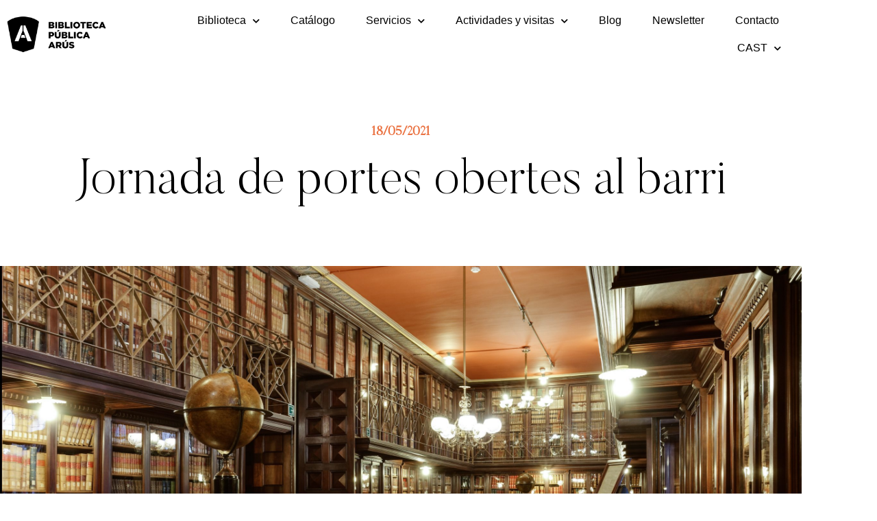

--- FILE ---
content_type: text/html; charset=UTF-8
request_url: https://bpa.es/es/jornada-de-portes-obertes-al-barri/
body_size: 30923
content:
<!doctype html>
<html dir="ltr" lang="es-ES" prefix="og: https://ogp.me/ns#">
<head>
	<meta charset="UTF-8">
<script>
var gform;gform||(document.addEventListener("gform_main_scripts_loaded",function(){gform.scriptsLoaded=!0}),document.addEventListener("gform/theme/scripts_loaded",function(){gform.themeScriptsLoaded=!0}),window.addEventListener("DOMContentLoaded",function(){gform.domLoaded=!0}),gform={domLoaded:!1,scriptsLoaded:!1,themeScriptsLoaded:!1,isFormEditor:()=>"function"==typeof InitializeEditor,callIfLoaded:function(o){return!(!gform.domLoaded||!gform.scriptsLoaded||!gform.themeScriptsLoaded&&!gform.isFormEditor()||(gform.isFormEditor()&&console.warn("The use of gform.initializeOnLoaded() is deprecated in the form editor context and will be removed in Gravity Forms 3.1."),o(),0))},initializeOnLoaded:function(o){gform.callIfLoaded(o)||(document.addEventListener("gform_main_scripts_loaded",()=>{gform.scriptsLoaded=!0,gform.callIfLoaded(o)}),document.addEventListener("gform/theme/scripts_loaded",()=>{gform.themeScriptsLoaded=!0,gform.callIfLoaded(o)}),window.addEventListener("DOMContentLoaded",()=>{gform.domLoaded=!0,gform.callIfLoaded(o)}))},hooks:{action:{},filter:{}},addAction:function(o,r,e,t){gform.addHook("action",o,r,e,t)},addFilter:function(o,r,e,t){gform.addHook("filter",o,r,e,t)},doAction:function(o){gform.doHook("action",o,arguments)},applyFilters:function(o){return gform.doHook("filter",o,arguments)},removeAction:function(o,r){gform.removeHook("action",o,r)},removeFilter:function(o,r,e){gform.removeHook("filter",o,r,e)},addHook:function(o,r,e,t,n){null==gform.hooks[o][r]&&(gform.hooks[o][r]=[]);var d=gform.hooks[o][r];null==n&&(n=r+"_"+d.length),gform.hooks[o][r].push({tag:n,callable:e,priority:t=null==t?10:t})},doHook:function(r,o,e){var t;if(e=Array.prototype.slice.call(e,1),null!=gform.hooks[r][o]&&((o=gform.hooks[r][o]).sort(function(o,r){return o.priority-r.priority}),o.forEach(function(o){"function"!=typeof(t=o.callable)&&(t=window[t]),"action"==r?t.apply(null,e):e[0]=t.apply(null,e)})),"filter"==r)return e[0]},removeHook:function(o,r,t,n){var e;null!=gform.hooks[o][r]&&(e=(e=gform.hooks[o][r]).filter(function(o,r,e){return!!(null!=n&&n!=o.tag||null!=t&&t!=o.priority)}),gform.hooks[o][r]=e)}});
</script>

	<meta name="viewport" content="width=device-width, initial-scale=1">
	<link rel="profile" href="https://gmpg.org/xfn/11">
	<title>Jornada de portes obertes al barri - Biblioteca Pública Arús</title>
<link rel="alternate" hreflang="ca" href="https://bpa.es/jornada-de-portes-obertes-al-barri/" />
<link rel="alternate" hreflang="es" href="https://bpa.es/es/jornada-de-portes-obertes-al-barri/" />
<link rel="alternate" hreflang="en" href="https://bpa.es/en/jornada-de-portes-obertes-al-barri/" />
<link rel="alternate" hreflang="x-default" href="https://bpa.es/jornada-de-portes-obertes-al-barri/" />

		<!-- All in One SEO 4.9.3 - aioseo.com -->
	<meta name="description" content="El proper divendres 28 de maig, la Biblioteca Pública Arús organitza una jornada de portes obertes d&#039;11 h a 14.30 h. Tot i que la crisi sanitària de la Covid-19 ens impedeix celebrar la Festa Major de l&#039;Eixample, la Biblioteca us convida a fer menys feixuga l&#039;actual situació. Podreu aprofitar aquest dia per passejar per sales" />
	<meta name="robots" content="max-image-preview:large" />
	<meta name="author" content="Biblioteca Arús"/>
	<link rel="canonical" href="https://bpa.es/jornada-de-portes-obertes-al-barri/" />
	<meta name="generator" content="All in One SEO (AIOSEO) 4.9.3" />
		<meta property="og:locale" content="es_ES" />
		<meta property="og:site_name" content="Biblioteca Pública Arús -" />
		<meta property="og:type" content="article" />
		<meta property="og:title" content="Jornada de portes obertes al barri - Biblioteca Pública Arús" />
		<meta property="og:description" content="El proper divendres 28 de maig, la Biblioteca Pública Arús organitza una jornada de portes obertes d&#039;11 h a 14.30 h. Tot i que la crisi sanitària de la Covid-19 ens impedeix celebrar la Festa Major de l&#039;Eixample, la Biblioteca us convida a fer menys feixuga l&#039;actual situació. Podreu aprofitar aquest dia per passejar per sales" />
		<meta property="og:url" content="https://bpa.es/jornada-de-portes-obertes-al-barri/" />
		<meta property="article:published_time" content="2021-05-18T10:11:42+00:00" />
		<meta property="article:modified_time" content="2025-03-06T17:01:48+00:00" />
		<meta name="twitter:card" content="summary_large_image" />
		<meta name="twitter:title" content="Jornada de portes obertes al barri - Biblioteca Pública Arús" />
		<meta name="twitter:description" content="El proper divendres 28 de maig, la Biblioteca Pública Arús organitza una jornada de portes obertes d&#039;11 h a 14.30 h. Tot i que la crisi sanitària de la Covid-19 ens impedeix celebrar la Festa Major de l&#039;Eixample, la Biblioteca us convida a fer menys feixuga l&#039;actual situació. Podreu aprofitar aquest dia per passejar per sales" />
		<script type="application/ld+json" class="aioseo-schema">
			{"@context":"https:\/\/schema.org","@graph":[{"@type":"BlogPosting","@id":"https:\/\/bpa.es\/es\/jornada-de-portes-obertes-al-barri\/#blogposting","name":"Jornada de portes obertes al barri - Biblioteca P\u00fablica Ar\u00fas","headline":"Jornada de portes obertes al barri","author":{"@id":"https:\/\/bpa.es\/es\/author\/bpa\/#author"},"publisher":{"@id":"https:\/\/bpa.es\/es\/#organization"},"image":{"@type":"ImageObject","url":"https:\/\/bpa.es\/wp-content\/uploads\/2021\/03\/mg_7879_dxo-_mg_7881_dxo-e1614865478156.jpg","width":2500,"height":1106},"datePublished":"2021-05-18T12:11:42+02:00","dateModified":"2025-03-06T18:01:48+01:00","inLanguage":"es-ES","mainEntityOfPage":{"@id":"https:\/\/bpa.es\/es\/jornada-de-portes-obertes-al-barri\/#webpage"},"isPartOf":{"@id":"https:\/\/bpa.es\/es\/jornada-de-portes-obertes-al-barri\/#webpage"},"articleSection":"Not\u00edcies, Opcional"},{"@type":"BreadcrumbList","@id":"https:\/\/bpa.es\/es\/jornada-de-portes-obertes-al-barri\/#breadcrumblist","itemListElement":[{"@type":"ListItem","@id":"https:\/\/bpa.es\/es\/#listItem","position":1,"name":"Home","item":"https:\/\/bpa.es\/es\/","nextItem":{"@type":"ListItem","@id":"https:\/\/bpa.es\/es\/category\/noticies-es\/#listItem","name":"Not\u00edcies"}},{"@type":"ListItem","@id":"https:\/\/bpa.es\/es\/category\/noticies-es\/#listItem","position":2,"name":"Not\u00edcies","item":"https:\/\/bpa.es\/es\/category\/noticies-es\/","nextItem":{"@type":"ListItem","@id":"https:\/\/bpa.es\/es\/jornada-de-portes-obertes-al-barri\/#listItem","name":"Jornada de portes obertes al barri"},"previousItem":{"@type":"ListItem","@id":"https:\/\/bpa.es\/es\/#listItem","name":"Home"}},{"@type":"ListItem","@id":"https:\/\/bpa.es\/es\/jornada-de-portes-obertes-al-barri\/#listItem","position":3,"name":"Jornada de portes obertes al barri","previousItem":{"@type":"ListItem","@id":"https:\/\/bpa.es\/es\/category\/noticies-es\/#listItem","name":"Not\u00edcies"}}]},{"@type":"Organization","@id":"https:\/\/bpa.es\/es\/#organization","name":"Biblioteca P\u00fablica Ar\u00fas","url":"https:\/\/bpa.es\/es\/"},{"@type":"Person","@id":"https:\/\/bpa.es\/es\/author\/bpa\/#author","url":"https:\/\/bpa.es\/es\/author\/bpa\/","name":"Biblioteca Ar\u00fas","image":{"@type":"ImageObject","@id":"https:\/\/bpa.es\/es\/jornada-de-portes-obertes-al-barri\/#authorImage","url":"https:\/\/secure.gravatar.com\/avatar\/71d594d031aaeb22cb7f347976101f5f88004147cd98213543329d656dbc653c?s=96&d=mm&r=g","width":96,"height":96,"caption":"Biblioteca Ar\u00fas"}},{"@type":"WebPage","@id":"https:\/\/bpa.es\/es\/jornada-de-portes-obertes-al-barri\/#webpage","url":"https:\/\/bpa.es\/es\/jornada-de-portes-obertes-al-barri\/","name":"Jornada de portes obertes al barri - Biblioteca P\u00fablica Ar\u00fas","description":"El proper divendres 28 de maig, la Biblioteca P\u00fablica Ar\u00fas organitza una jornada de portes obertes d'11 h a 14.30 h. Tot i que la crisi sanit\u00e0ria de la Covid-19 ens impedeix celebrar la Festa Major de l'Eixample, la Biblioteca us convida a fer menys feixuga l'actual situaci\u00f3. Podreu aprofitar aquest dia per passejar per sales","inLanguage":"es-ES","isPartOf":{"@id":"https:\/\/bpa.es\/es\/#website"},"breadcrumb":{"@id":"https:\/\/bpa.es\/es\/jornada-de-portes-obertes-al-barri\/#breadcrumblist"},"author":{"@id":"https:\/\/bpa.es\/es\/author\/bpa\/#author"},"creator":{"@id":"https:\/\/bpa.es\/es\/author\/bpa\/#author"},"image":{"@type":"ImageObject","url":"https:\/\/bpa.es\/wp-content\/uploads\/2021\/03\/mg_7879_dxo-_mg_7881_dxo-e1614865478156.jpg","@id":"https:\/\/bpa.es\/es\/jornada-de-portes-obertes-al-barri\/#mainImage","width":2500,"height":1106},"primaryImageOfPage":{"@id":"https:\/\/bpa.es\/es\/jornada-de-portes-obertes-al-barri\/#mainImage"},"datePublished":"2021-05-18T12:11:42+02:00","dateModified":"2025-03-06T18:01:48+01:00"},{"@type":"WebSite","@id":"https:\/\/bpa.es\/es\/#website","url":"https:\/\/bpa.es\/es\/","name":"Biblioteca P\u00fablica Ar\u00fas","inLanguage":"es-ES","publisher":{"@id":"https:\/\/bpa.es\/es\/#organization"}}]}
		</script>
		<!-- All in One SEO -->

<link rel="alternate" type="application/rss+xml" title="Biblioteca Pública Arús &raquo; Feed" href="https://bpa.es/es/feed/" />
<link rel="alternate" type="application/rss+xml" title="Biblioteca Pública Arús &raquo; Feed de los comentarios" href="https://bpa.es/es/comments/feed/" />
<link rel="alternate" title="oEmbed (JSON)" type="application/json+oembed" href="https://bpa.es/es/wp-json/oembed/1.0/embed?url=https%3A%2F%2Fbpa.es%2Fes%2Fjornada-de-portes-obertes-al-barri%2F" />
<link rel="alternate" title="oEmbed (XML)" type="text/xml+oembed" href="https://bpa.es/es/wp-json/oembed/1.0/embed?url=https%3A%2F%2Fbpa.es%2Fes%2Fjornada-de-portes-obertes-al-barri%2F&#038;format=xml" />
		<!-- This site uses the Google Analytics by MonsterInsights plugin v9.11.1 - Using Analytics tracking - https://www.monsterinsights.com/ -->
							<script src="//www.googletagmanager.com/gtag/js?id=G-BTGHW5CE21"  data-cfasync="false" data-wpfc-render="false" async></script>
			<script data-cfasync="false" data-wpfc-render="false">
				var mi_version = '9.11.1';
				var mi_track_user = true;
				var mi_no_track_reason = '';
								var MonsterInsightsDefaultLocations = {"page_location":"https:\/\/bpa.es\/es\/jornada-de-portes-obertes-al-barri\/"};
								if ( typeof MonsterInsightsPrivacyGuardFilter === 'function' ) {
					var MonsterInsightsLocations = (typeof MonsterInsightsExcludeQuery === 'object') ? MonsterInsightsPrivacyGuardFilter( MonsterInsightsExcludeQuery ) : MonsterInsightsPrivacyGuardFilter( MonsterInsightsDefaultLocations );
				} else {
					var MonsterInsightsLocations = (typeof MonsterInsightsExcludeQuery === 'object') ? MonsterInsightsExcludeQuery : MonsterInsightsDefaultLocations;
				}

								var disableStrs = [
										'ga-disable-G-BTGHW5CE21',
									];

				/* Function to detect opted out users */
				function __gtagTrackerIsOptedOut() {
					for (var index = 0; index < disableStrs.length; index++) {
						if (document.cookie.indexOf(disableStrs[index] + '=true') > -1) {
							return true;
						}
					}

					return false;
				}

				/* Disable tracking if the opt-out cookie exists. */
				if (__gtagTrackerIsOptedOut()) {
					for (var index = 0; index < disableStrs.length; index++) {
						window[disableStrs[index]] = true;
					}
				}

				/* Opt-out function */
				function __gtagTrackerOptout() {
					for (var index = 0; index < disableStrs.length; index++) {
						document.cookie = disableStrs[index] + '=true; expires=Thu, 31 Dec 2099 23:59:59 UTC; path=/';
						window[disableStrs[index]] = true;
					}
				}

				if ('undefined' === typeof gaOptout) {
					function gaOptout() {
						__gtagTrackerOptout();
					}
				}
								window.dataLayer = window.dataLayer || [];

				window.MonsterInsightsDualTracker = {
					helpers: {},
					trackers: {},
				};
				if (mi_track_user) {
					function __gtagDataLayer() {
						dataLayer.push(arguments);
					}

					function __gtagTracker(type, name, parameters) {
						if (!parameters) {
							parameters = {};
						}

						if (parameters.send_to) {
							__gtagDataLayer.apply(null, arguments);
							return;
						}

						if (type === 'event') {
														parameters.send_to = monsterinsights_frontend.v4_id;
							var hookName = name;
							if (typeof parameters['event_category'] !== 'undefined') {
								hookName = parameters['event_category'] + ':' + name;
							}

							if (typeof MonsterInsightsDualTracker.trackers[hookName] !== 'undefined') {
								MonsterInsightsDualTracker.trackers[hookName](parameters);
							} else {
								__gtagDataLayer('event', name, parameters);
							}
							
						} else {
							__gtagDataLayer.apply(null, arguments);
						}
					}

					__gtagTracker('js', new Date());
					__gtagTracker('set', {
						'developer_id.dZGIzZG': true,
											});
					if ( MonsterInsightsLocations.page_location ) {
						__gtagTracker('set', MonsterInsightsLocations);
					}
										__gtagTracker('config', 'G-BTGHW5CE21', {"forceSSL":"true","link_attribution":"true"} );
										window.gtag = __gtagTracker;										(function () {
						/* https://developers.google.com/analytics/devguides/collection/analyticsjs/ */
						/* ga and __gaTracker compatibility shim. */
						var noopfn = function () {
							return null;
						};
						var newtracker = function () {
							return new Tracker();
						};
						var Tracker = function () {
							return null;
						};
						var p = Tracker.prototype;
						p.get = noopfn;
						p.set = noopfn;
						p.send = function () {
							var args = Array.prototype.slice.call(arguments);
							args.unshift('send');
							__gaTracker.apply(null, args);
						};
						var __gaTracker = function () {
							var len = arguments.length;
							if (len === 0) {
								return;
							}
							var f = arguments[len - 1];
							if (typeof f !== 'object' || f === null || typeof f.hitCallback !== 'function') {
								if ('send' === arguments[0]) {
									var hitConverted, hitObject = false, action;
									if ('event' === arguments[1]) {
										if ('undefined' !== typeof arguments[3]) {
											hitObject = {
												'eventAction': arguments[3],
												'eventCategory': arguments[2],
												'eventLabel': arguments[4],
												'value': arguments[5] ? arguments[5] : 1,
											}
										}
									}
									if ('pageview' === arguments[1]) {
										if ('undefined' !== typeof arguments[2]) {
											hitObject = {
												'eventAction': 'page_view',
												'page_path': arguments[2],
											}
										}
									}
									if (typeof arguments[2] === 'object') {
										hitObject = arguments[2];
									}
									if (typeof arguments[5] === 'object') {
										Object.assign(hitObject, arguments[5]);
									}
									if ('undefined' !== typeof arguments[1].hitType) {
										hitObject = arguments[1];
										if ('pageview' === hitObject.hitType) {
											hitObject.eventAction = 'page_view';
										}
									}
									if (hitObject) {
										action = 'timing' === arguments[1].hitType ? 'timing_complete' : hitObject.eventAction;
										hitConverted = mapArgs(hitObject);
										__gtagTracker('event', action, hitConverted);
									}
								}
								return;
							}

							function mapArgs(args) {
								var arg, hit = {};
								var gaMap = {
									'eventCategory': 'event_category',
									'eventAction': 'event_action',
									'eventLabel': 'event_label',
									'eventValue': 'event_value',
									'nonInteraction': 'non_interaction',
									'timingCategory': 'event_category',
									'timingVar': 'name',
									'timingValue': 'value',
									'timingLabel': 'event_label',
									'page': 'page_path',
									'location': 'page_location',
									'title': 'page_title',
									'referrer' : 'page_referrer',
								};
								for (arg in args) {
																		if (!(!args.hasOwnProperty(arg) || !gaMap.hasOwnProperty(arg))) {
										hit[gaMap[arg]] = args[arg];
									} else {
										hit[arg] = args[arg];
									}
								}
								return hit;
							}

							try {
								f.hitCallback();
							} catch (ex) {
							}
						};
						__gaTracker.create = newtracker;
						__gaTracker.getByName = newtracker;
						__gaTracker.getAll = function () {
							return [];
						};
						__gaTracker.remove = noopfn;
						__gaTracker.loaded = true;
						window['__gaTracker'] = __gaTracker;
					})();
									} else {
										console.log("");
					(function () {
						function __gtagTracker() {
							return null;
						}

						window['__gtagTracker'] = __gtagTracker;
						window['gtag'] = __gtagTracker;
					})();
									}
			</script>
							<!-- / Google Analytics by MonsterInsights -->
		<style id='wp-img-auto-sizes-contain-inline-css'>
img:is([sizes=auto i],[sizes^="auto," i]){contain-intrinsic-size:3000px 1500px}
/*# sourceURL=wp-img-auto-sizes-contain-inline-css */
</style>
<link rel='stylesheet' id='eo-leaflet.js-css' href='https://bpa.es/wp-content/plugins/event-organiser/lib/leaflet/leaflet.min.css?ver=1.4.0' media='all' />
<style id='eo-leaflet.js-inline-css'>
.leaflet-popup-close-button{box-shadow:none!important;}
/*# sourceURL=eo-leaflet.js-inline-css */
</style>
<style id='wp-emoji-styles-inline-css'>

	img.wp-smiley, img.emoji {
		display: inline !important;
		border: none !important;
		box-shadow: none !important;
		height: 1em !important;
		width: 1em !important;
		margin: 0 0.07em !important;
		vertical-align: -0.1em !important;
		background: none !important;
		padding: 0 !important;
	}
/*# sourceURL=wp-emoji-styles-inline-css */
</style>
<link rel='stylesheet' id='wp-block-library-css' href='https://bpa.es/wp-includes/css/dist/block-library/style.min.css?ver=ffa5e7475e1954d7044b3c22bb529fd9' media='all' />
<link rel='stylesheet' id='aioseo/css/src/vue/standalone/blocks/table-of-contents/global.scss-css' href='https://bpa.es/wp-content/plugins/all-in-one-seo-pack/dist/Lite/assets/css/table-of-contents/global.e90f6d47.css?ver=4.9.3' media='all' />
<style id='global-styles-inline-css'>
:root{--wp--preset--aspect-ratio--square: 1;--wp--preset--aspect-ratio--4-3: 4/3;--wp--preset--aspect-ratio--3-4: 3/4;--wp--preset--aspect-ratio--3-2: 3/2;--wp--preset--aspect-ratio--2-3: 2/3;--wp--preset--aspect-ratio--16-9: 16/9;--wp--preset--aspect-ratio--9-16: 9/16;--wp--preset--color--black: #000000;--wp--preset--color--cyan-bluish-gray: #abb8c3;--wp--preset--color--white: #ffffff;--wp--preset--color--pale-pink: #f78da7;--wp--preset--color--vivid-red: #cf2e2e;--wp--preset--color--luminous-vivid-orange: #ff6900;--wp--preset--color--luminous-vivid-amber: #fcb900;--wp--preset--color--light-green-cyan: #7bdcb5;--wp--preset--color--vivid-green-cyan: #00d084;--wp--preset--color--pale-cyan-blue: #8ed1fc;--wp--preset--color--vivid-cyan-blue: #0693e3;--wp--preset--color--vivid-purple: #9b51e0;--wp--preset--gradient--vivid-cyan-blue-to-vivid-purple: linear-gradient(135deg,rgb(6,147,227) 0%,rgb(155,81,224) 100%);--wp--preset--gradient--light-green-cyan-to-vivid-green-cyan: linear-gradient(135deg,rgb(122,220,180) 0%,rgb(0,208,130) 100%);--wp--preset--gradient--luminous-vivid-amber-to-luminous-vivid-orange: linear-gradient(135deg,rgb(252,185,0) 0%,rgb(255,105,0) 100%);--wp--preset--gradient--luminous-vivid-orange-to-vivid-red: linear-gradient(135deg,rgb(255,105,0) 0%,rgb(207,46,46) 100%);--wp--preset--gradient--very-light-gray-to-cyan-bluish-gray: linear-gradient(135deg,rgb(238,238,238) 0%,rgb(169,184,195) 100%);--wp--preset--gradient--cool-to-warm-spectrum: linear-gradient(135deg,rgb(74,234,220) 0%,rgb(151,120,209) 20%,rgb(207,42,186) 40%,rgb(238,44,130) 60%,rgb(251,105,98) 80%,rgb(254,248,76) 100%);--wp--preset--gradient--blush-light-purple: linear-gradient(135deg,rgb(255,206,236) 0%,rgb(152,150,240) 100%);--wp--preset--gradient--blush-bordeaux: linear-gradient(135deg,rgb(254,205,165) 0%,rgb(254,45,45) 50%,rgb(107,0,62) 100%);--wp--preset--gradient--luminous-dusk: linear-gradient(135deg,rgb(255,203,112) 0%,rgb(199,81,192) 50%,rgb(65,88,208) 100%);--wp--preset--gradient--pale-ocean: linear-gradient(135deg,rgb(255,245,203) 0%,rgb(182,227,212) 50%,rgb(51,167,181) 100%);--wp--preset--gradient--electric-grass: linear-gradient(135deg,rgb(202,248,128) 0%,rgb(113,206,126) 100%);--wp--preset--gradient--midnight: linear-gradient(135deg,rgb(2,3,129) 0%,rgb(40,116,252) 100%);--wp--preset--font-size--small: 13px;--wp--preset--font-size--medium: 20px;--wp--preset--font-size--large: 36px;--wp--preset--font-size--x-large: 42px;--wp--preset--spacing--20: 0.44rem;--wp--preset--spacing--30: 0.67rem;--wp--preset--spacing--40: 1rem;--wp--preset--spacing--50: 1.5rem;--wp--preset--spacing--60: 2.25rem;--wp--preset--spacing--70: 3.38rem;--wp--preset--spacing--80: 5.06rem;--wp--preset--shadow--natural: 6px 6px 9px rgba(0, 0, 0, 0.2);--wp--preset--shadow--deep: 12px 12px 50px rgba(0, 0, 0, 0.4);--wp--preset--shadow--sharp: 6px 6px 0px rgba(0, 0, 0, 0.2);--wp--preset--shadow--outlined: 6px 6px 0px -3px rgb(255, 255, 255), 6px 6px rgb(0, 0, 0);--wp--preset--shadow--crisp: 6px 6px 0px rgb(0, 0, 0);}:root { --wp--style--global--content-size: 800px;--wp--style--global--wide-size: 1200px; }:where(body) { margin: 0; }.wp-site-blocks > .alignleft { float: left; margin-right: 2em; }.wp-site-blocks > .alignright { float: right; margin-left: 2em; }.wp-site-blocks > .aligncenter { justify-content: center; margin-left: auto; margin-right: auto; }:where(.wp-site-blocks) > * { margin-block-start: 24px; margin-block-end: 0; }:where(.wp-site-blocks) > :first-child { margin-block-start: 0; }:where(.wp-site-blocks) > :last-child { margin-block-end: 0; }:root { --wp--style--block-gap: 24px; }:root :where(.is-layout-flow) > :first-child{margin-block-start: 0;}:root :where(.is-layout-flow) > :last-child{margin-block-end: 0;}:root :where(.is-layout-flow) > *{margin-block-start: 24px;margin-block-end: 0;}:root :where(.is-layout-constrained) > :first-child{margin-block-start: 0;}:root :where(.is-layout-constrained) > :last-child{margin-block-end: 0;}:root :where(.is-layout-constrained) > *{margin-block-start: 24px;margin-block-end: 0;}:root :where(.is-layout-flex){gap: 24px;}:root :where(.is-layout-grid){gap: 24px;}.is-layout-flow > .alignleft{float: left;margin-inline-start: 0;margin-inline-end: 2em;}.is-layout-flow > .alignright{float: right;margin-inline-start: 2em;margin-inline-end: 0;}.is-layout-flow > .aligncenter{margin-left: auto !important;margin-right: auto !important;}.is-layout-constrained > .alignleft{float: left;margin-inline-start: 0;margin-inline-end: 2em;}.is-layout-constrained > .alignright{float: right;margin-inline-start: 2em;margin-inline-end: 0;}.is-layout-constrained > .aligncenter{margin-left: auto !important;margin-right: auto !important;}.is-layout-constrained > :where(:not(.alignleft):not(.alignright):not(.alignfull)){max-width: var(--wp--style--global--content-size);margin-left: auto !important;margin-right: auto !important;}.is-layout-constrained > .alignwide{max-width: var(--wp--style--global--wide-size);}body .is-layout-flex{display: flex;}.is-layout-flex{flex-wrap: wrap;align-items: center;}.is-layout-flex > :is(*, div){margin: 0;}body .is-layout-grid{display: grid;}.is-layout-grid > :is(*, div){margin: 0;}body{padding-top: 0px;padding-right: 0px;padding-bottom: 0px;padding-left: 0px;}a:where(:not(.wp-element-button)){text-decoration: underline;}:root :where(.wp-element-button, .wp-block-button__link){background-color: #32373c;border-width: 0;color: #fff;font-family: inherit;font-size: inherit;font-style: inherit;font-weight: inherit;letter-spacing: inherit;line-height: inherit;padding-top: calc(0.667em + 2px);padding-right: calc(1.333em + 2px);padding-bottom: calc(0.667em + 2px);padding-left: calc(1.333em + 2px);text-decoration: none;text-transform: inherit;}.has-black-color{color: var(--wp--preset--color--black) !important;}.has-cyan-bluish-gray-color{color: var(--wp--preset--color--cyan-bluish-gray) !important;}.has-white-color{color: var(--wp--preset--color--white) !important;}.has-pale-pink-color{color: var(--wp--preset--color--pale-pink) !important;}.has-vivid-red-color{color: var(--wp--preset--color--vivid-red) !important;}.has-luminous-vivid-orange-color{color: var(--wp--preset--color--luminous-vivid-orange) !important;}.has-luminous-vivid-amber-color{color: var(--wp--preset--color--luminous-vivid-amber) !important;}.has-light-green-cyan-color{color: var(--wp--preset--color--light-green-cyan) !important;}.has-vivid-green-cyan-color{color: var(--wp--preset--color--vivid-green-cyan) !important;}.has-pale-cyan-blue-color{color: var(--wp--preset--color--pale-cyan-blue) !important;}.has-vivid-cyan-blue-color{color: var(--wp--preset--color--vivid-cyan-blue) !important;}.has-vivid-purple-color{color: var(--wp--preset--color--vivid-purple) !important;}.has-black-background-color{background-color: var(--wp--preset--color--black) !important;}.has-cyan-bluish-gray-background-color{background-color: var(--wp--preset--color--cyan-bluish-gray) !important;}.has-white-background-color{background-color: var(--wp--preset--color--white) !important;}.has-pale-pink-background-color{background-color: var(--wp--preset--color--pale-pink) !important;}.has-vivid-red-background-color{background-color: var(--wp--preset--color--vivid-red) !important;}.has-luminous-vivid-orange-background-color{background-color: var(--wp--preset--color--luminous-vivid-orange) !important;}.has-luminous-vivid-amber-background-color{background-color: var(--wp--preset--color--luminous-vivid-amber) !important;}.has-light-green-cyan-background-color{background-color: var(--wp--preset--color--light-green-cyan) !important;}.has-vivid-green-cyan-background-color{background-color: var(--wp--preset--color--vivid-green-cyan) !important;}.has-pale-cyan-blue-background-color{background-color: var(--wp--preset--color--pale-cyan-blue) !important;}.has-vivid-cyan-blue-background-color{background-color: var(--wp--preset--color--vivid-cyan-blue) !important;}.has-vivid-purple-background-color{background-color: var(--wp--preset--color--vivid-purple) !important;}.has-black-border-color{border-color: var(--wp--preset--color--black) !important;}.has-cyan-bluish-gray-border-color{border-color: var(--wp--preset--color--cyan-bluish-gray) !important;}.has-white-border-color{border-color: var(--wp--preset--color--white) !important;}.has-pale-pink-border-color{border-color: var(--wp--preset--color--pale-pink) !important;}.has-vivid-red-border-color{border-color: var(--wp--preset--color--vivid-red) !important;}.has-luminous-vivid-orange-border-color{border-color: var(--wp--preset--color--luminous-vivid-orange) !important;}.has-luminous-vivid-amber-border-color{border-color: var(--wp--preset--color--luminous-vivid-amber) !important;}.has-light-green-cyan-border-color{border-color: var(--wp--preset--color--light-green-cyan) !important;}.has-vivid-green-cyan-border-color{border-color: var(--wp--preset--color--vivid-green-cyan) !important;}.has-pale-cyan-blue-border-color{border-color: var(--wp--preset--color--pale-cyan-blue) !important;}.has-vivid-cyan-blue-border-color{border-color: var(--wp--preset--color--vivid-cyan-blue) !important;}.has-vivid-purple-border-color{border-color: var(--wp--preset--color--vivid-purple) !important;}.has-vivid-cyan-blue-to-vivid-purple-gradient-background{background: var(--wp--preset--gradient--vivid-cyan-blue-to-vivid-purple) !important;}.has-light-green-cyan-to-vivid-green-cyan-gradient-background{background: var(--wp--preset--gradient--light-green-cyan-to-vivid-green-cyan) !important;}.has-luminous-vivid-amber-to-luminous-vivid-orange-gradient-background{background: var(--wp--preset--gradient--luminous-vivid-amber-to-luminous-vivid-orange) !important;}.has-luminous-vivid-orange-to-vivid-red-gradient-background{background: var(--wp--preset--gradient--luminous-vivid-orange-to-vivid-red) !important;}.has-very-light-gray-to-cyan-bluish-gray-gradient-background{background: var(--wp--preset--gradient--very-light-gray-to-cyan-bluish-gray) !important;}.has-cool-to-warm-spectrum-gradient-background{background: var(--wp--preset--gradient--cool-to-warm-spectrum) !important;}.has-blush-light-purple-gradient-background{background: var(--wp--preset--gradient--blush-light-purple) !important;}.has-blush-bordeaux-gradient-background{background: var(--wp--preset--gradient--blush-bordeaux) !important;}.has-luminous-dusk-gradient-background{background: var(--wp--preset--gradient--luminous-dusk) !important;}.has-pale-ocean-gradient-background{background: var(--wp--preset--gradient--pale-ocean) !important;}.has-electric-grass-gradient-background{background: var(--wp--preset--gradient--electric-grass) !important;}.has-midnight-gradient-background{background: var(--wp--preset--gradient--midnight) !important;}.has-small-font-size{font-size: var(--wp--preset--font-size--small) !important;}.has-medium-font-size{font-size: var(--wp--preset--font-size--medium) !important;}.has-large-font-size{font-size: var(--wp--preset--font-size--large) !important;}.has-x-large-font-size{font-size: var(--wp--preset--font-size--x-large) !important;}
:root :where(.wp-block-pullquote){font-size: 1.5em;line-height: 1.6;}
/*# sourceURL=global-styles-inline-css */
</style>
<link rel='stylesheet' id='wpml-legacy-horizontal-list-0-css' href='https://bpa.es/wp-content/plugins/sitepress-multilingual-cms/templates/language-switchers/legacy-list-horizontal/style.min.css?ver=1' media='all' />
<link rel='stylesheet' id='wpml-menu-item-0-css' href='https://bpa.es/wp-content/plugins/sitepress-multilingual-cms/templates/language-switchers/menu-item/style.min.css?ver=1' media='all' />
<link rel='stylesheet' id='hello-elementor-css' href='https://bpa.es/wp-content/themes/hello-elementor/assets/css/reset.css?ver=3.4.6' media='all' />
<link rel='stylesheet' id='hello-elementor-theme-style-css' href='https://bpa.es/wp-content/themes/hello-elementor/assets/css/theme.css?ver=3.4.6' media='all' />
<link rel='stylesheet' id='hello-elementor-header-footer-css' href='https://bpa.es/wp-content/themes/hello-elementor/assets/css/header-footer.css?ver=3.4.6' media='all' />
<link rel='stylesheet' id='elementor-frontend-css' href='https://bpa.es/wp-content/plugins/elementor/assets/css/frontend.min.css?ver=3.34.2' media='all' />
<style id='elementor-frontend-inline-css'>
.elementor-1851 .elementor-element.elementor-element-c608d81:not(.elementor-motion-effects-element-type-background) > .elementor-widget-wrap, .elementor-1851 .elementor-element.elementor-element-c608d81 > .elementor-widget-wrap > .elementor-motion-effects-container > .elementor-motion-effects-layer{background-image:url("https://bpa.es/wp-content/uploads/2021/03/mg_7879_dxo-_mg_7881_dxo-e1614865478156.jpg");}
/*# sourceURL=elementor-frontend-inline-css */
</style>
<link rel='stylesheet' id='widget-image-css' href='https://bpa.es/wp-content/plugins/elementor/assets/css/widget-image.min.css?ver=3.34.2' media='all' />
<link rel='stylesheet' id='widget-nav-menu-css' href='https://bpa.es/wp-content/plugins/elementor-pro/assets/css/widget-nav-menu.min.css?ver=3.34.2' media='all' />
<link rel='stylesheet' id='e-sticky-css' href='https://bpa.es/wp-content/plugins/elementor-pro/assets/css/modules/sticky.min.css?ver=3.34.2' media='all' />
<link rel='stylesheet' id='widget-social-icons-css' href='https://bpa.es/wp-content/plugins/elementor/assets/css/widget-social-icons.min.css?ver=3.34.2' media='all' />
<link rel='stylesheet' id='e-apple-webkit-css' href='https://bpa.es/wp-content/plugins/elementor/assets/css/conditionals/apple-webkit.min.css?ver=3.34.2' media='all' />
<link rel='stylesheet' id='widget-divider-css' href='https://bpa.es/wp-content/plugins/elementor/assets/css/widget-divider.min.css?ver=3.34.2' media='all' />
<link rel='stylesheet' id='widget-heading-css' href='https://bpa.es/wp-content/plugins/elementor/assets/css/widget-heading.min.css?ver=3.34.2' media='all' />
<link rel='stylesheet' id='widget-spacer-css' href='https://bpa.es/wp-content/plugins/elementor/assets/css/widget-spacer.min.css?ver=3.34.2' media='all' />
<link rel='stylesheet' id='e-animation-fadeInDown-css' href='https://bpa.es/wp-content/plugins/elementor/assets/lib/animations/styles/fadeInDown.min.css?ver=3.34.2' media='all' />
<link rel='stylesheet' id='e-popup-css' href='https://bpa.es/wp-content/plugins/elementor-pro/assets/css/conditionals/popup.min.css?ver=3.34.2' media='all' />
<link rel='stylesheet' id='elementor-icons-css' href='https://bpa.es/wp-content/plugins/elementor/assets/lib/eicons/css/elementor-icons.min.css?ver=5.46.0' media='all' />
<link rel='stylesheet' id='elementor-post-22-css' href='https://bpa.es/wp-content/uploads/elementor/css/post-22.css?ver=1769155012' media='all' />
<link rel='stylesheet' id='font-awesome-5-all-css' href='https://bpa.es/wp-content/plugins/elementor/assets/lib/font-awesome/css/all.min.css?ver=3.34.2' media='all' />
<link rel='stylesheet' id='font-awesome-4-shim-css' href='https://bpa.es/wp-content/plugins/elementor/assets/lib/font-awesome/css/v4-shims.min.css?ver=3.34.2' media='all' />
<link rel='stylesheet' id='elementor-post-1843-css' href='https://bpa.es/wp-content/uploads/elementor/css/post-1843.css?ver=1769155800' media='all' />
<link rel='stylesheet' id='elementor-post-7148-css' href='https://bpa.es/wp-content/uploads/elementor/css/post-7148.css?ver=1769155012' media='all' />
<link rel='stylesheet' id='elementor-post-1851-css' href='https://bpa.es/wp-content/uploads/elementor/css/post-1851.css?ver=1769156886' media='all' />
<link rel='stylesheet' id='elementor-post-8431-css' href='https://bpa.es/wp-content/uploads/elementor/css/post-8431.css?ver=1769155012' media='all' />
<link rel='stylesheet' id='ecs-styles-css' href='https://bpa.es/wp-content/plugins/ele-custom-skin/assets/css/ecs-style.css?ver=3.1.9' media='all' />
<link rel='stylesheet' id='elementor-post-1854-css' href='https://bpa.es/wp-content/uploads/elementor/css/post-1854.css?ver=1612521127' media='all' />
<link rel='stylesheet' id='elementor-post-1969-css' href='https://bpa.es/wp-content/uploads/elementor/css/post-1969.css?ver=1644402798' media='all' />
<link rel='stylesheet' id='elementor-post-5951-css' href='https://bpa.es/wp-content/uploads/elementor/css/post-5951.css?ver=1713345984' media='all' />
<link rel='stylesheet' id='elementor-post-5992-css' href='https://bpa.es/wp-content/uploads/elementor/css/post-5992.css?ver=1644404357' media='all' />
<link rel='stylesheet' id='chld_thm_cfg_child-css' href='https://bpa.es/wp-content/themes/hello-elementor-child/style.css?ver=ffa5e7475e1954d7044b3c22bb529fd9' media='all' />
<link rel='stylesheet' id='elementor-gf-local-roboto-css' href='https://bpa.es/wp-content/uploads/elementor/google-fonts/css/roboto.css?ver=1743749338' media='all' />
<link rel='stylesheet' id='elementor-icons-shared-0-css' href='https://bpa.es/wp-content/plugins/elementor/assets/lib/font-awesome/css/fontawesome.min.css?ver=5.15.3' media='all' />
<link rel='stylesheet' id='elementor-icons-fa-solid-css' href='https://bpa.es/wp-content/plugins/elementor/assets/lib/font-awesome/css/solid.min.css?ver=5.15.3' media='all' />
<link rel='stylesheet' id='elementor-icons-fa-brands-css' href='https://bpa.es/wp-content/plugins/elementor/assets/lib/font-awesome/css/brands.min.css?ver=5.15.3' media='all' />
<script type='text/template' id='tmpl-eo-booking-form-gateway-paypal'><div id="eo-booking-form-gateway-paypal-errors" class="eo-booking-form-field-errors" role="alert"></div>

<button class="eo-booking-form-paynow" id="eo-booking-form-paynow-paypal">
    Pay with PayPal</button>
<span class="eo-booking-form-waiting"></span></script>
<script type='text/template' id='tmpl-eo-booking-form-gateway-offline'><div class="eo-booking-form-offline-instructions">
    </div>

<div id="eo-booking-form-gateway-offline-errors" class="eo-booking-form-field-errors" role="alert"></div>

<button class="eo-booking-form-paynow" id="eo-booking-form-paynow-offline">
    Pay offline</button>
<span class="eo-booking-form-waiting"></span></script>
<script src="https://bpa.es/wp-content/plugins/google-analytics-for-wordpress/assets/js/frontend-gtag.min.js?ver=9.11.1" id="monsterinsights-frontend-script-js" async data-wp-strategy="async"></script>
<script data-cfasync="false" data-wpfc-render="false" id='monsterinsights-frontend-script-js-extra'>var monsterinsights_frontend = {"js_events_tracking":"true","download_extensions":"doc,pdf,ppt,zip,xls,docx,pptx,xlsx","inbound_paths":"[{\"path\":\"\\\/go\\\/\",\"label\":\"affiliate\"},{\"path\":\"\\\/recommend\\\/\",\"label\":\"affiliate\"}]","home_url":"https:\/\/bpa.es\/es\/","hash_tracking":"false","v4_id":"G-BTGHW5CE21"};</script>
<script src="https://bpa.es/wp-includes/js/jquery/jquery.min.js?ver=3.7.1" id="jquery-core-js"></script>
<script src="https://bpa.es/wp-includes/js/jquery/jquery-migrate.min.js?ver=3.4.1" id="jquery-migrate-js"></script>
<script src="https://bpa.es/wp-content/plugins/elementor/assets/lib/font-awesome/js/v4-shims.min.js?ver=3.34.2" id="font-awesome-4-shim-js"></script>
<script id="ecs_ajax_load-js-extra">
var ecs_ajax_params = {"ajaxurl":"https://bpa.es/wp-admin/admin-ajax.php","posts":"{\"page\":0,\"error\":\"\",\"m\":\"\",\"p\":4955,\"post_parent\":\"\",\"subpost\":\"\",\"subpost_id\":\"\",\"attachment\":\"\",\"attachment_id\":0,\"pagename\":\"\",\"page_id\":\"\",\"second\":\"\",\"minute\":\"\",\"hour\":\"\",\"day\":0,\"monthnum\":0,\"year\":0,\"w\":0,\"category_name\":\"\",\"tag\":\"\",\"cat\":\"\",\"tag_id\":\"\",\"author\":\"\",\"author_name\":\"\",\"feed\":\"\",\"tb\":\"\",\"paged\":0,\"meta_key\":\"\",\"meta_value\":\"\",\"preview\":\"\",\"s\":\"\",\"sentence\":\"\",\"title\":\"\",\"fields\":\"all\",\"menu_order\":\"\",\"embed\":\"\",\"category__in\":[],\"category__not_in\":[],\"category__and\":[],\"post__in\":[],\"post__not_in\":[],\"post_name__in\":[],\"tag__in\":[],\"tag__not_in\":[],\"tag__and\":[],\"tag_slug__in\":[],\"tag_slug__and\":[],\"post_parent__in\":[],\"post_parent__not_in\":[],\"author__in\":[],\"author__not_in\":[],\"search_columns\":[],\"meta_query\":[],\"name\":\"\",\"ignore_sticky_posts\":false,\"suppress_filters\":false,\"cache_results\":true,\"update_post_term_cache\":true,\"update_menu_item_cache\":false,\"lazy_load_term_meta\":true,\"update_post_meta_cache\":true,\"post_type\":\"\",\"posts_per_page\":10,\"nopaging\":false,\"comments_per_page\":\"50\",\"no_found_rows\":false,\"order\":\"DESC\"}"};
//# sourceURL=ecs_ajax_load-js-extra
</script>
<script src="https://bpa.es/wp-content/plugins/ele-custom-skin/assets/js/ecs_ajax_pagination.js?ver=3.1.9" id="ecs_ajax_load-js"></script>
<script src="https://bpa.es/wp-content/plugins/ele-custom-skin/assets/js/ecs.js?ver=3.1.9" id="ecs-script-js"></script>
<link rel="https://api.w.org/" href="https://bpa.es/es/wp-json/" /><link rel="alternate" title="JSON" type="application/json" href="https://bpa.es/es/wp-json/wp/v2/posts/4955" /><link rel="EditURI" type="application/rsd+xml" title="RSD" href="https://bpa.es/xmlrpc.php?rsd" />
<meta name="generator" content="WPML ver:4.8.6 stt:8,1,2;" />
	
<!-- Global site tag (gtag.js) - Google Analytics -->
<script async src="https://www.googletagmanager.com/gtag/js?id=UA-24231162-1"></script>
<script>
  window.dataLayer = window.dataLayer || [];
  function gtag(){dataLayer.push(arguments);}
  gtag('js', new Date());

  gtag('config', 'UA-24231162-1');
</script>

<meta name="generator" content="Elementor 3.34.2; features: additional_custom_breakpoints; settings: css_print_method-external, google_font-enabled, font_display-auto">
<script id="mcjs">!function(c,h,i,m,p){m=c.createElement(h),p=c.getElementsByTagName(h)[0],m.async=1,m.src=i,p.parentNode.insertBefore(m,p)}(document,"script","https://chimpstatic.com/mcjs-connected/js/users/9f33bb587e12362c2c0e123f9/a1d0cf6d76c15995ba81c066e.js");</script>
			<style>
				.e-con.e-parent:nth-of-type(n+4):not(.e-lazyloaded):not(.e-no-lazyload),
				.e-con.e-parent:nth-of-type(n+4):not(.e-lazyloaded):not(.e-no-lazyload) * {
					background-image: none !important;
				}
				@media screen and (max-height: 1024px) {
					.e-con.e-parent:nth-of-type(n+3):not(.e-lazyloaded):not(.e-no-lazyload),
					.e-con.e-parent:nth-of-type(n+3):not(.e-lazyloaded):not(.e-no-lazyload) * {
						background-image: none !important;
					}
				}
				@media screen and (max-height: 640px) {
					.e-con.e-parent:nth-of-type(n+2):not(.e-lazyloaded):not(.e-no-lazyload),
					.e-con.e-parent:nth-of-type(n+2):not(.e-lazyloaded):not(.e-no-lazyload) * {
						background-image: none !important;
					}
				}
			</style>
			<link rel="icon" href="https://bpa.es/wp-content/uploads/2020/12/bpa-favicon-150x150.png" sizes="32x32" />
<link rel="icon" href="https://bpa.es/wp-content/uploads/2020/12/bpa-favicon-300x300.png" sizes="192x192" />
<link rel="apple-touch-icon" href="https://bpa.es/wp-content/uploads/2020/12/bpa-favicon-300x300.png" />
<meta name="msapplication-TileImage" content="https://bpa.es/wp-content/uploads/2020/12/bpa-favicon-300x300.png" />
		<style id="wp-custom-css">
			table td, table th {
    padding: 10px;
    line-height: 1.5;
    vertical-align: top;
    border: 1px solid #ccc;
}

.elementor-kit-22 a {font-weight: 800;}


.eventorganiser-event-meta {font-size: 14px; line-height: 1.5;}		</style>
		</head>
<body data-rsssl=1 class="wp-singular post-template-default single single-post postid-4955 single-format-standard wp-embed-responsive wp-theme-hello-elementor wp-child-theme-hello-elementor-child hello-elementor-default elementor-default elementor-kit-22 elementor-page-1851">


<a class="skip-link screen-reader-text" href="#content">Ir al contenido</a>

		<header data-elementor-type="header" data-elementor-id="1843" class="elementor elementor-1843 elementor-location-header" data-elementor-post-type="elementor_library">
					<section class="elementor-section elementor-top-section elementor-element elementor-element-dbc4c2c elementor-section-content-middle elementor-section-boxed elementor-section-height-default elementor-section-height-default" data-id="dbc4c2c" data-element_type="section" data-settings="{&quot;sticky&quot;:&quot;top&quot;,&quot;sticky_on&quot;:[&quot;desktop&quot;],&quot;sticky_effects_offset&quot;:50,&quot;background_background&quot;:&quot;classic&quot;,&quot;sticky_offset&quot;:0,&quot;sticky_anchor_link_offset&quot;:0}">
						<div class="elementor-container elementor-column-gap-default">
					<div class="elementor-column elementor-col-50 elementor-top-column elementor-element elementor-element-bb5d3cd" data-id="bb5d3cd" data-element_type="column">
			<div class="elementor-widget-wrap elementor-element-populated">
						<div class="elementor-element elementor-element-5de2e04 elementor-widget elementor-widget-image" data-id="5de2e04" data-element_type="widget" data-widget_type="image.default">
				<div class="elementor-widget-container">
																<a href="https://bpa.es/">
							<img fetchpriority="high" width="928" height="347" src="https://bpa.es/wp-content/uploads/2020/12/biblioteca_Arus_logo-negro.png" class="attachment-full size-full wp-image-40" alt="" srcset="https://bpa.es/wp-content/uploads/2020/12/biblioteca_Arus_logo-negro.png 928w, https://bpa.es/wp-content/uploads/2020/12/biblioteca_Arus_logo-negro-300x112.png 300w, https://bpa.es/wp-content/uploads/2020/12/biblioteca_Arus_logo-negro-768x287.png 768w" sizes="(max-width: 928px) 100vw, 928px" />								</a>
															</div>
				</div>
					</div>
		</div>
				<div class="elementor-column elementor-col-50 elementor-top-column elementor-element elementor-element-f92fc09" data-id="f92fc09" data-element_type="column">
			<div class="elementor-widget-wrap elementor-element-populated">
						<div class="elementor-element elementor-element-847f138 elementor-nav-menu__align-end elementor-nav-menu--stretch elementor-nav-menu--dropdown-tablet elementor-nav-menu__text-align-aside elementor-nav-menu--toggle elementor-nav-menu--burger elementor-widget elementor-widget-nav-menu" data-id="847f138" data-element_type="widget" data-settings="{&quot;full_width&quot;:&quot;stretch&quot;,&quot;submenu_icon&quot;:{&quot;value&quot;:&quot;&lt;i class=\&quot;fas fa-chevron-down\&quot; aria-hidden=\&quot;true\&quot;&gt;&lt;\/i&gt;&quot;,&quot;library&quot;:&quot;fa-solid&quot;},&quot;layout&quot;:&quot;horizontal&quot;,&quot;toggle&quot;:&quot;burger&quot;}" data-widget_type="nav-menu.default">
				<div class="elementor-widget-container">
								<nav aria-label="Menú" class="elementor-nav-menu--main elementor-nav-menu__container elementor-nav-menu--layout-horizontal e--pointer-double-line e--animation-drop-in">
				<ul id="menu-1-847f138" class="elementor-nav-menu"><li class="menu-item menu-item-type-post_type menu-item-object-page menu-item-has-children menu-item-3653"><a href="https://bpa.es/es/la-biblioteca-publica-arus/" class="elementor-item">Biblioteca</a>
<ul class="sub-menu elementor-nav-menu--dropdown">
	<li class="menu-item menu-item-type-post_type menu-item-object-page menu-item-4028"><a href="https://bpa.es/es/la-biblioteca-publica-arus/" class="elementor-sub-item">Conócenos</a></li>
	<li class="menu-item menu-item-type-post_type menu-item-object-page menu-item-3656"><a href="https://bpa.es/es/organizacion-y-sostenibilidad/" class="elementor-sub-item">Organización y sostenibilidad</a></li>
	<li class="menu-item menu-item-type-custom menu-item-object-custom menu-item-4029"><a href="https://bpa.es/es/actividades#horarios" class="elementor-sub-item elementor-item-anchor">Información y horarios</a></li>
	<li class="menu-item menu-item-type-post_type menu-item-object-page menu-item-3657"><a href="https://bpa.es/es/fondo-bibliografico/" class="elementor-sub-item">Fondo bibliográfico</a></li>
	<li class="menu-item menu-item-type-post_type menu-item-object-page menu-item-3655"><a href="https://bpa.es/es/la-historia-de-la-biblioteca/" class="elementor-sub-item">Historia</a></li>
	<li class="menu-item menu-item-type-post_type menu-item-object-page menu-item-3654"><a href="https://bpa.es/es/los-espacios-de-la-biblioteca/" class="elementor-sub-item">Espacios BPA</a></li>
</ul>
</li>
<li class="menu-item menu-item-type-post_type menu-item-object-page menu-item-3670"><a href="https://bpa.es/es/catalogo/" class="elementor-item">Catálogo</a></li>
<li class="menu-item menu-item-type-post_type menu-item-object-page menu-item-has-children menu-item-3663"><a href="https://bpa.es/es/servicios/" class="elementor-item">Servicios</a>
<ul class="sub-menu elementor-nav-menu--dropdown">
	<li class="menu-item menu-item-type-custom menu-item-object-custom menu-item-3664"><a href="https://bpa.es/es/servicios/#consulta-sala" class="elementor-sub-item elementor-item-anchor">Consulta a sala</a></li>
	<li class="menu-item menu-item-type-custom menu-item-object-custom menu-item-3665"><a href="https://bpa.es/es/servicios/#reserva-llibres" class="elementor-sub-item elementor-item-anchor">Reserva de llibros y otros documentos</a></li>
	<li class="menu-item menu-item-type-custom menu-item-object-custom menu-item-3666"><a href="https://bpa.es/es/servicios/#informacio-documentacio" class="elementor-sub-item elementor-item-anchor">Información y documentación</a></li>
	<li class="menu-item menu-item-type-custom menu-item-object-custom menu-item-3667"><a href="https://bpa.es/es/servicios/#reproduccio-documents" class="elementor-sub-item elementor-item-anchor">Reproducción de documentos</a></li>
	<li class="menu-item menu-item-type-custom menu-item-object-custom menu-item-3668"><a href="https://bpa.es/es/servicios/#prestec" class="elementor-sub-item elementor-item-anchor">Préstamo para instituciones</a></li>
	<li class="menu-item menu-item-type-custom menu-item-object-custom menu-item-3669"><a href="https://bpa.es/es/servicios/#lloger-de-sales" class="elementor-sub-item elementor-item-anchor">Alquiler de salas</a></li>
</ul>
</li>
<li class="menu-item menu-item-type-custom menu-item-object-custom menu-item-has-children menu-item-3659"><a href="https://bpa.es/es/actividades/#visites" class="elementor-item elementor-item-anchor">Actividades y visitas</a>
<ul class="sub-menu elementor-nav-menu--dropdown">
	<li class="menu-item menu-item-type-post_type menu-item-object-page menu-item-7502"><a href="https://bpa.es/es/actividades/" class="elementor-sub-item">Actividades</a></li>
	<li class="menu-item menu-item-type-custom menu-item-object-custom menu-item-3660"><a href="https://bpa.es/es/actividades/#properes-activitats" class="elementor-sub-item elementor-item-anchor">Próximas actividades</a></li>
	<li class="menu-item menu-item-type-custom menu-item-object-custom menu-item-3661"><a href="https://bpa.es/es/actividades/#apadrina-document" class="elementor-sub-item elementor-item-anchor">Apadrina un documento</a></li>
	<li class="menu-item menu-item-type-custom menu-item-object-custom menu-item-3662"><a href="https://bpa.es/es/actividades/#fer-se-lector" class="elementor-sub-item elementor-item-anchor">Hazte lector</a></li>
</ul>
</li>
<li class="menu-item menu-item-type-custom menu-item-object-custom menu-item-4178"><a href="https://bpa.es/blog/" class="elementor-item">Blog</a></li>
<li class="menu-item menu-item-type-custom menu-item-object-custom menu-item-3671"><a href="https://bpa.es/es/#butlleti" class="elementor-item elementor-item-anchor">Newsletter</a></li>
<li class="menu-item menu-item-type-post_type menu-item-object-page menu-item-3672"><a href="https://bpa.es/es/contacto/" class="elementor-item">Contacto</a></li>
<li class="menu-item wpml-ls-slot-4 wpml-ls-item wpml-ls-item-es wpml-ls-current-language wpml-ls-menu-item menu-item-type-wpml_ls_menu_item menu-item-object-wpml_ls_menu_item menu-item-has-children menu-item-wpml-ls-4-es"><a href="https://bpa.es/es/jornada-de-portes-obertes-al-barri/" role="menuitem" class="elementor-item"><span class="wpml-ls-native" lang="es">CAST</span></a>
<ul class="sub-menu elementor-nav-menu--dropdown">
	<li class="menu-item wpml-ls-slot-4 wpml-ls-item wpml-ls-item-ca wpml-ls-menu-item wpml-ls-first-item menu-item-type-wpml_ls_menu_item menu-item-object-wpml_ls_menu_item menu-item-wpml-ls-4-ca"><a href="https://bpa.es/jornada-de-portes-obertes-al-barri/" title="Cambiar a CAT" aria-label="Cambiar a CAT" role="menuitem" class="elementor-sub-item"><span class="wpml-ls-native" lang="ca">CAT</span></a></li>
	<li class="menu-item wpml-ls-slot-4 wpml-ls-item wpml-ls-item-en wpml-ls-menu-item wpml-ls-last-item menu-item-type-wpml_ls_menu_item menu-item-object-wpml_ls_menu_item menu-item-wpml-ls-4-en"><a href="https://bpa.es/en/jornada-de-portes-obertes-al-barri/" title="Cambiar a EN" aria-label="Cambiar a EN" role="menuitem" class="elementor-sub-item"><span class="wpml-ls-native" lang="en">EN</span></a></li>
</ul>
</li>
</ul>			</nav>
					<div class="elementor-menu-toggle" role="button" tabindex="0" aria-label="Alternar menú" aria-expanded="false">
			<i aria-hidden="true" role="presentation" class="elementor-menu-toggle__icon--open eicon-menu-bar"></i><i aria-hidden="true" role="presentation" class="elementor-menu-toggle__icon--close eicon-close"></i>		</div>
					<nav class="elementor-nav-menu--dropdown elementor-nav-menu__container" aria-hidden="true">
				<ul id="menu-2-847f138" class="elementor-nav-menu"><li class="menu-item menu-item-type-post_type menu-item-object-page menu-item-has-children menu-item-3653"><a href="https://bpa.es/es/la-biblioteca-publica-arus/" class="elementor-item" tabindex="-1">Biblioteca</a>
<ul class="sub-menu elementor-nav-menu--dropdown">
	<li class="menu-item menu-item-type-post_type menu-item-object-page menu-item-4028"><a href="https://bpa.es/es/la-biblioteca-publica-arus/" class="elementor-sub-item" tabindex="-1">Conócenos</a></li>
	<li class="menu-item menu-item-type-post_type menu-item-object-page menu-item-3656"><a href="https://bpa.es/es/organizacion-y-sostenibilidad/" class="elementor-sub-item" tabindex="-1">Organización y sostenibilidad</a></li>
	<li class="menu-item menu-item-type-custom menu-item-object-custom menu-item-4029"><a href="https://bpa.es/es/actividades#horarios" class="elementor-sub-item elementor-item-anchor" tabindex="-1">Información y horarios</a></li>
	<li class="menu-item menu-item-type-post_type menu-item-object-page menu-item-3657"><a href="https://bpa.es/es/fondo-bibliografico/" class="elementor-sub-item" tabindex="-1">Fondo bibliográfico</a></li>
	<li class="menu-item menu-item-type-post_type menu-item-object-page menu-item-3655"><a href="https://bpa.es/es/la-historia-de-la-biblioteca/" class="elementor-sub-item" tabindex="-1">Historia</a></li>
	<li class="menu-item menu-item-type-post_type menu-item-object-page menu-item-3654"><a href="https://bpa.es/es/los-espacios-de-la-biblioteca/" class="elementor-sub-item" tabindex="-1">Espacios BPA</a></li>
</ul>
</li>
<li class="menu-item menu-item-type-post_type menu-item-object-page menu-item-3670"><a href="https://bpa.es/es/catalogo/" class="elementor-item" tabindex="-1">Catálogo</a></li>
<li class="menu-item menu-item-type-post_type menu-item-object-page menu-item-has-children menu-item-3663"><a href="https://bpa.es/es/servicios/" class="elementor-item" tabindex="-1">Servicios</a>
<ul class="sub-menu elementor-nav-menu--dropdown">
	<li class="menu-item menu-item-type-custom menu-item-object-custom menu-item-3664"><a href="https://bpa.es/es/servicios/#consulta-sala" class="elementor-sub-item elementor-item-anchor" tabindex="-1">Consulta a sala</a></li>
	<li class="menu-item menu-item-type-custom menu-item-object-custom menu-item-3665"><a href="https://bpa.es/es/servicios/#reserva-llibres" class="elementor-sub-item elementor-item-anchor" tabindex="-1">Reserva de llibros y otros documentos</a></li>
	<li class="menu-item menu-item-type-custom menu-item-object-custom menu-item-3666"><a href="https://bpa.es/es/servicios/#informacio-documentacio" class="elementor-sub-item elementor-item-anchor" tabindex="-1">Información y documentación</a></li>
	<li class="menu-item menu-item-type-custom menu-item-object-custom menu-item-3667"><a href="https://bpa.es/es/servicios/#reproduccio-documents" class="elementor-sub-item elementor-item-anchor" tabindex="-1">Reproducción de documentos</a></li>
	<li class="menu-item menu-item-type-custom menu-item-object-custom menu-item-3668"><a href="https://bpa.es/es/servicios/#prestec" class="elementor-sub-item elementor-item-anchor" tabindex="-1">Préstamo para instituciones</a></li>
	<li class="menu-item menu-item-type-custom menu-item-object-custom menu-item-3669"><a href="https://bpa.es/es/servicios/#lloger-de-sales" class="elementor-sub-item elementor-item-anchor" tabindex="-1">Alquiler de salas</a></li>
</ul>
</li>
<li class="menu-item menu-item-type-custom menu-item-object-custom menu-item-has-children menu-item-3659"><a href="https://bpa.es/es/actividades/#visites" class="elementor-item elementor-item-anchor" tabindex="-1">Actividades y visitas</a>
<ul class="sub-menu elementor-nav-menu--dropdown">
	<li class="menu-item menu-item-type-post_type menu-item-object-page menu-item-7502"><a href="https://bpa.es/es/actividades/" class="elementor-sub-item" tabindex="-1">Actividades</a></li>
	<li class="menu-item menu-item-type-custom menu-item-object-custom menu-item-3660"><a href="https://bpa.es/es/actividades/#properes-activitats" class="elementor-sub-item elementor-item-anchor" tabindex="-1">Próximas actividades</a></li>
	<li class="menu-item menu-item-type-custom menu-item-object-custom menu-item-3661"><a href="https://bpa.es/es/actividades/#apadrina-document" class="elementor-sub-item elementor-item-anchor" tabindex="-1">Apadrina un documento</a></li>
	<li class="menu-item menu-item-type-custom menu-item-object-custom menu-item-3662"><a href="https://bpa.es/es/actividades/#fer-se-lector" class="elementor-sub-item elementor-item-anchor" tabindex="-1">Hazte lector</a></li>
</ul>
</li>
<li class="menu-item menu-item-type-custom menu-item-object-custom menu-item-4178"><a href="https://bpa.es/blog/" class="elementor-item" tabindex="-1">Blog</a></li>
<li class="menu-item menu-item-type-custom menu-item-object-custom menu-item-3671"><a href="https://bpa.es/es/#butlleti" class="elementor-item elementor-item-anchor" tabindex="-1">Newsletter</a></li>
<li class="menu-item menu-item-type-post_type menu-item-object-page menu-item-3672"><a href="https://bpa.es/es/contacto/" class="elementor-item" tabindex="-1">Contacto</a></li>
<li class="menu-item wpml-ls-slot-4 wpml-ls-item wpml-ls-item-es wpml-ls-current-language wpml-ls-menu-item menu-item-type-wpml_ls_menu_item menu-item-object-wpml_ls_menu_item menu-item-has-children menu-item-wpml-ls-4-es"><a href="https://bpa.es/es/jornada-de-portes-obertes-al-barri/" role="menuitem" class="elementor-item" tabindex="-1"><span class="wpml-ls-native" lang="es">CAST</span></a>
<ul class="sub-menu elementor-nav-menu--dropdown">
	<li class="menu-item wpml-ls-slot-4 wpml-ls-item wpml-ls-item-ca wpml-ls-menu-item wpml-ls-first-item menu-item-type-wpml_ls_menu_item menu-item-object-wpml_ls_menu_item menu-item-wpml-ls-4-ca"><a href="https://bpa.es/jornada-de-portes-obertes-al-barri/" title="Cambiar a CAT" aria-label="Cambiar a CAT" role="menuitem" class="elementor-sub-item" tabindex="-1"><span class="wpml-ls-native" lang="ca">CAT</span></a></li>
	<li class="menu-item wpml-ls-slot-4 wpml-ls-item wpml-ls-item-en wpml-ls-menu-item wpml-ls-last-item menu-item-type-wpml_ls_menu_item menu-item-object-wpml_ls_menu_item menu-item-wpml-ls-4-en"><a href="https://bpa.es/en/jornada-de-portes-obertes-al-barri/" title="Cambiar a EN" aria-label="Cambiar a EN" role="menuitem" class="elementor-sub-item" tabindex="-1"><span class="wpml-ls-native" lang="en">EN</span></a></li>
</ul>
</li>
</ul>			</nav>
						</div>
				</div>
					</div>
		</div>
					</div>
		</section>
				</header>
				<div data-elementor-type="single-post" data-elementor-id="1851" class="elementor elementor-1851 elementor-location-single post-4955 post type-post status-publish format-standard has-post-thumbnail hentry category-noticies-es" data-elementor-post-type="elementor_library">
					<section class="elementor-section elementor-top-section elementor-element elementor-element-544db47 elementor-section-boxed elementor-section-height-default elementor-section-height-default" data-id="544db47" data-element_type="section">
						<div class="elementor-container elementor-column-gap-default">
					<div class="elementor-column elementor-col-100 elementor-top-column elementor-element elementor-element-42fb623" data-id="42fb623" data-element_type="column">
			<div class="elementor-widget-wrap elementor-element-populated">
						<div class="elementor-element elementor-element-2930909 fecha-interior-blog elementor-widget elementor-widget-text-editor" data-id="2930909" data-element_type="widget" data-widget_type="text-editor.default">
				<div class="elementor-widget-container">
									18/05/2021								</div>
				</div>
				<div class="elementor-element elementor-element-093f553 elementor-widget elementor-widget-heading" data-id="093f553" data-element_type="widget" data-widget_type="heading.default">
				<div class="elementor-widget-container">
					<h1 class="elementor-heading-title elementor-size-default">Jornada de portes obertes al barri</h1>				</div>
				</div>
					</div>
		</div>
					</div>
		</section>
				<section class="elementor-section elementor-top-section elementor-element elementor-element-e5f2ab2 elementor-section-boxed elementor-section-height-default elementor-section-height-default" data-id="e5f2ab2" data-element_type="section">
						<div class="elementor-container elementor-column-gap-default">
					<div class="elementor-column elementor-col-100 elementor-top-column elementor-element elementor-element-c608d81" data-id="c608d81" data-element_type="column" data-settings="{&quot;background_background&quot;:&quot;classic&quot;}">
			<div class="elementor-widget-wrap elementor-element-populated">
						<div class="elementor-element elementor-element-3bc8a13 elementor-widget elementor-widget-spacer" data-id="3bc8a13" data-element_type="widget" data-widget_type="spacer.default">
				<div class="elementor-widget-container">
							<div class="elementor-spacer">
			<div class="elementor-spacer-inner"></div>
		</div>
						</div>
				</div>
					</div>
		</div>
					</div>
		</section>
				<section class="elementor-section elementor-top-section elementor-element elementor-element-c10c46c elementor-reverse-mobile elementor-section-boxed elementor-section-height-default elementor-section-height-default" data-id="c10c46c" data-element_type="section">
						<div class="elementor-container elementor-column-gap-default">
					<div class="elementor-column elementor-col-50 elementor-top-column elementor-element elementor-element-9f661b0" data-id="9f661b0" data-element_type="column">
			<div class="elementor-widget-wrap elementor-element-populated">
						<div class="elementor-element elementor-element-3e71180 elementor-widget elementor-widget-theme-post-content" data-id="3e71180" data-element_type="widget" data-widget_type="theme-post-content.default">
				<div class="elementor-widget-container">
					<p>El proper divendres 28 de maig, la Biblioteca Pública Arús organitza una jornada de portes obertes d&#8217;11 h a 14.30 h.</p>
<p>Tot i que la crisi sanitària de la Covid-19 ens impedeix  celebrar la Festa Major de l&#8217;Eixample, la Biblioteca us convida a fer menys feixuga l&#8217;actual situació. Podreu aprofitar aquest dia per passejar per sales que normalment resten tancades al públic.</p>
<p>També tindreu l&#8217;ocasió de veure l&#8217;exposició <a href="https://bpa.es/es/quan-els-cromos-anaven-amb-la-xocolata-la-dolca-historia-dun-art-colleccionable/">«Quan els cromos anaven amb la xocolata: la dolça història d&#8217;un art col·leccionable»</a>, que estarà disponible fins al 4 de juny. Una exposició per llepar-se&#8217;n els dits!</p>
<p>&nbsp;</p>
<p>&nbsp;</p>
<p><img decoding="async" class="alignnone size-medium wp-image-2984" src="https://bpa.es/wp-content/uploads/2021/03/Llima_B_ARUS_colrEsquerra-300x63.png" alt="" width="300" height="63" srcset="https://bpa.es/wp-content/uploads/2021/03/Llima_B_ARUS_colrEsquerra-300x63.png 300w, https://bpa.es/wp-content/uploads/2021/03/Llima_B_ARUS_colrEsquerra-768x162.png 768w, https://bpa.es/wp-content/uploads/2021/03/Llima_B_ARUS_colrEsquerra.png 792w" sizes="(max-width: 300px) 100vw, 300px" />  <img decoding="async" class="alignnone wp-image-4701" src="https://bpa.es/wp-content/uploads/2021/04/Logotip-Diputacio-2-300x99.png" alt="" width="166" height="55" srcset="https://bpa.es/wp-content/uploads/2021/04/Logotip-Diputacio-2-300x99.png 300w, https://bpa.es/wp-content/uploads/2021/04/Logotip-Diputacio-2.png 513w" sizes="(max-width: 166px) 100vw, 166px" /></p>
				</div>
				</div>
					</div>
		</div>
				<div class="elementor-column elementor-col-50 elementor-top-column elementor-element elementor-element-23418f6" data-id="23418f6" data-element_type="column">
			<div class="elementor-widget-wrap elementor-element-populated">
						<div class="elementor-element elementor-element-e426a65 elementor-widget elementor-widget-template" data-id="e426a65" data-element_type="widget" data-widget_type="template.default">
				<div class="elementor-widget-container">
							<div class="elementor-template">
					<div data-elementor-type="section" data-elementor-id="1935" class="elementor elementor-1935 elementor-location-single" data-elementor-post-type="elementor_library">
					<section class="elementor-section elementor-top-section elementor-element elementor-element-87c5611 sidebar-blog elementor-section-boxed elementor-section-height-default elementor-section-height-default" data-id="87c5611" data-element_type="section">
						<div class="elementor-container elementor-column-gap-default">
					<div class="elementor-column elementor-col-100 elementor-top-column elementor-element elementor-element-f9ee3f9" data-id="f9ee3f9" data-element_type="column">
			<div class="elementor-widget-wrap elementor-element-populated">
						<div class="elementor-element elementor-element-46c6708 listado-categorias elementor-widget elementor-widget-wp-widget-categories" data-id="46c6708" data-element_type="widget" data-widget_type="wp-widget-categories.default">
				<div class="elementor-widget-container">
					<h5>Categories</h5><nav aria-label="Categories">
			<ul>
					<li class="cat-item cat-item-44"><a href="https://bpa.es/es/category/exposicions-es/">Exposicions</a>
</li>
	<li class="cat-item cat-item-40"><a href="https://bpa.es/es/category/medi-ambient-es/">Medi ambient</a>
</li>
	<li class="cat-item cat-item-42"><a href="https://bpa.es/es/category/noticies-es/">Notícies</a>
</li>
	<li class="cat-item cat-item-24"><a href="https://bpa.es/es/category/sin-categorizar/">Sin categorizar</a>
</li>
	<li class="cat-item cat-item-77"><a href="https://bpa.es/es/category/totrecordant-es/">Tot recordant&#8230;</a>
</li>
			</ul>

			</nav>				</div>
				</div>
				<div class="elementor-element elementor-element-17780db elementor-widget elementor-widget-wp-widget-search" data-id="17780db" data-element_type="widget" data-widget_type="wp-widget-search.default">
				<div class="elementor-widget-container">
					<h5>Cerca</h5><form role="search" method="get" class="search-form" action="https://bpa.es/es/">
				<label>
					<span class="screen-reader-text">Buscar:</span>
					<input type="search" class="search-field" placeholder="Buscar &hellip;" value="" name="s" />
				</label>
				<input type="submit" class="search-submit" value="Buscar" />
			</form>				</div>
				</div>
				<div class="elementor-element elementor-element-7236f13 elementor-widget elementor-widget-spacer" data-id="7236f13" data-element_type="widget" data-widget_type="spacer.default">
				<div class="elementor-widget-container">
							<div class="elementor-spacer">
			<div class="elementor-spacer-inner"></div>
		</div>
						</div>
				</div>
				<section class="elementor-section elementor-inner-section elementor-element elementor-element-315362a elementor-section-boxed elementor-section-height-default elementor-section-height-default" data-id="315362a" data-element_type="section" data-settings="{&quot;background_background&quot;:&quot;classic&quot;}">
						<div class="elementor-container elementor-column-gap-default">
					<div class="elementor-column elementor-col-100 elementor-inner-column elementor-element elementor-element-049de16" data-id="049de16" data-element_type="column">
			<div class="elementor-widget-wrap elementor-element-populated">
						<div class="elementor-element elementor-element-21b1755 elementor-view-default elementor-widget elementor-widget-icon" data-id="21b1755" data-element_type="widget" data-widget_type="icon.default">
				<div class="elementor-widget-container">
							<div class="elementor-icon-wrapper">
			<div class="elementor-icon">
			<svg xmlns="http://www.w3.org/2000/svg" width="141" height="92" viewBox="0 0 141 92" fill="none"><rect x="0.572632" y="0.75" width="140" height="90" stroke="#E97141"></rect><path d="M0.572632 0.75L70.5726 60.75L140.573 0.75" stroke="#E97141"></path><path d="M0.572632 90.75L52.5 45.5" stroke="#E97141"></path><path d="M140.573 90.75L88.5726 45.75" stroke="#E97141"></path></svg>			</div>
		</div>
						</div>
				</div>
				<div class="elementor-element elementor-element-3e8f76c elementor-widget elementor-widget-spacer" data-id="3e8f76c" data-element_type="widget" data-widget_type="spacer.default">
				<div class="elementor-widget-container">
							<div class="elementor-spacer">
			<div class="elementor-spacer-inner"></div>
		</div>
						</div>
				</div>
				<div class="elementor-element elementor-element-db07f2f elementor-widget elementor-widget-heading" data-id="db07f2f" data-element_type="widget" data-widget_type="heading.default">
				<div class="elementor-widget-container">
					<h2 class="elementor-heading-title elementor-size-default">Subscriu-te</h2>				</div>
				</div>
				<div class="elementor-element elementor-element-da7a77b elementor-widget elementor-widget-heading" data-id="da7a77b" data-element_type="widget" data-widget_type="heading.default">
				<div class="elementor-widget-container">
					<h2 class="elementor-heading-title elementor-size-default">al butlletí</h2>				</div>
				</div>
				<div class="elementor-element elementor-element-9f88ff6 elementor-widget elementor-widget-spacer" data-id="9f88ff6" data-element_type="widget" data-widget_type="spacer.default">
				<div class="elementor-widget-container">
							<div class="elementor-spacer">
			<div class="elementor-spacer-inner"></div>
		</div>
						</div>
				</div>
				<div class="elementor-element elementor-element-4303bc8 elementor-widget elementor-widget-shortcode" data-id="4303bc8" data-element_type="widget" data-widget_type="shortcode.default">
				<div class="elementor-widget-container">
							<div class="elementor-shortcode">
                <div class='gf_browser_chrome gform_wrapper gform_legacy_markup_wrapper gform-theme--no-framework' data-form-theme='legacy' data-form-index='0' id='gform_wrapper_1' ><div id='gf_1' class='gform_anchor' tabindex='-1'></div><form method='post' enctype='multipart/form-data' target='gform_ajax_frame_1' id='gform_1'  action='/es/jornada-de-portes-obertes-al-barri/#gf_1' data-formid='1' novalidate>
                        <div class='gform-body gform_body'><ul id='gform_fields_1' class='gform_fields top_label form_sublabel_below description_below validation_below'><li id="field_1_6" class="gfield gfield--type-honeypot gform_validation_container field_sublabel_below gfield--has-description field_description_below field_validation_below gfield_visibility_visible"  ><label class='gfield_label gform-field-label' for='input_1_6'>URL</label><div class='ginput_container'><input name='input_6' id='input_1_6' type='text' value='' autocomplete='new-password'/></div><div class='gfield_description' id='gfield_description_1_6'>Este campo es un campo de validación y debe quedar sin cambios.</div></li><li id="field_1_1" class="gfield gfield--type-text gfield--input-type-text gfield_contains_required field_sublabel_below gfield--no-description field_description_below hidden_label field_validation_below gfield_visibility_visible"  ><label class='gfield_label gform-field-label' for='input_1_1'>Nombre<span class="gfield_required"><span class="gfield_required gfield_required_asterisk">*</span></span></label><div class='ginput_container ginput_container_text'><input name='input_1' id='input_1_1' type='text' value='' class='large'    placeholder='Nombre *' aria-required="true" aria-invalid="false"   /></div></li><li id="field_1_2" class="gfield gfield--type-email gfield--input-type-email gfield_contains_required field_sublabel_below gfield--no-description field_description_below hidden_label field_validation_below gfield_visibility_visible"  ><label class='gfield_label gform-field-label' for='input_1_2'>Correo electrónico<span class="gfield_required"><span class="gfield_required gfield_required_asterisk">*</span></span></label><div class='ginput_container ginput_container_email'>
                            <input name='input_2' id='input_1_2' type='email' value='' class='large'   placeholder='Correo electrónico *' aria-required="true" aria-invalid="false"  />
                        </div></li><li id="field_1_3" class="gfield gfield--type-checkbox gfield--type-choice gfield--input-type-checkbox check-consentimiento gfield_contains_required field_sublabel_below gfield--no-description field_description_below field_validation_below gfield_visibility_visible"  ><label class='gfield_label gform-field-label gfield_label_before_complex' >Consentiment<span class="gfield_required"><span class="gfield_required gfield_required_asterisk">*</span></span></label><div class='ginput_container ginput_container_checkbox'><ul class='gfield_checkbox' id='input_1_3'><li class='gchoice gchoice_1_3_1'>
								<input class='gfield-choice-input' name='input_3.1' type='checkbox'  value='He leído y acepto la &lt;a href=&quot;https://bpa.es/politica-de-privacitat/&quot; target=&quot;_blank&quot;&gt;Política de Privacidad&lt;/a&gt; de la Biblioteca Pública Arús'  id='choice_1_3_1'   />
								<label for='choice_1_3_1' id='label_1_3_1' class='gform-field-label gform-field-label--type-inline'>He leído y acepto la <a href="https://bpa.es/politica-de-privacitat/" target="_blank">Política de Privacidad</a> de la Biblioteca Pública Arús</label>
							</li></ul></div></li><li id="field_1_5" class="gfield gfield--type-captcha gfield--input-type-captcha gfield--width-full field_sublabel_below gfield--no-description field_description_below field_validation_below gfield_visibility_visible"  ><label class='gfield_label gform-field-label' for='input_1_5'>CAPTCHA</label><div id='input_1_5' class='ginput_container ginput_recaptcha' data-sitekey='6LeUlBMjAAAAAAQmY1YlCfqrixk3-Mzwlsy7gHMT'  data-theme='light' data-tabindex='0'  data-badge=''></div></li></ul></div>
        <div class='gform-footer gform_footer top_label'> <input type='submit' id='gform_submit_button_1' class='gform_button button' onclick='gform.submission.handleButtonClick(this);' data-submission-type='submit' value='Suscribirse'  /> <input type='hidden' name='gform_ajax' value='form_id=1&amp;title=&amp;description=&amp;tabindex=0&amp;theme=legacy&amp;styles=[]&amp;hash=3fe94bc2e9475b7cccf3d512fca5de2b' /><input type='hidden' class='gform_hidden' name='gform_submission_speeds' value='{&quot;pages&quot;:[]}' />
            <input type='hidden' class='gform_hidden' name='gform_submission_method' data-js='gform_submission_method_1' value='iframe' />
            <input type='hidden' class='gform_hidden' name='gform_theme' data-js='gform_theme_1' id='gform_theme_1' value='legacy' />
            <input type='hidden' class='gform_hidden' name='gform_style_settings' data-js='gform_style_settings_1' id='gform_style_settings_1' value='[]' />
            <input type='hidden' class='gform_hidden' name='is_submit_1' value='1' />
            <input type='hidden' class='gform_hidden' name='gform_submit' value='1' />
            
            <input type='hidden' class='gform_hidden' name='gform_unique_id' value='' />
            <input type='hidden' class='gform_hidden' name='state_1' value='WyJbXSIsImM1NGY5ZTVjMDE0MzE5MDM1N2E3MWU4YTVkMDMwYmQ5Il0=' />
            <input type='hidden' autocomplete='off' class='gform_hidden' name='gform_target_page_number_1' id='gform_target_page_number_1' value='0' />
            <input type='hidden' autocomplete='off' class='gform_hidden' name='gform_source_page_number_1' id='gform_source_page_number_1' value='1' />
            <input type='hidden' name='gform_field_values' value='' />
            
        </div>
                        </form>
                        </div>
		                <iframe style='display:none;width:0px;height:0px;' src='about:blank' name='gform_ajax_frame_1' id='gform_ajax_frame_1' title='Este iframe contiene la lógica necesaria para gestionar formularios con ajax activado.'></iframe>
		                <script>
gform.initializeOnLoaded( function() {gformInitSpinner( 1, 'https://bpa.es/wp-content/plugins/gravityforms/images/spinner.svg', true );jQuery('#gform_ajax_frame_1').on('load',function(){var contents = jQuery(this).contents().find('*').html();var is_postback = contents.indexOf('GF_AJAX_POSTBACK') >= 0;if(!is_postback){return;}var form_content = jQuery(this).contents().find('#gform_wrapper_1');var is_confirmation = jQuery(this).contents().find('#gform_confirmation_wrapper_1').length > 0;var is_redirect = contents.indexOf('gformRedirect(){') >= 0;var is_form = form_content.length > 0 && ! is_redirect && ! is_confirmation;var mt = parseInt(jQuery('html').css('margin-top'), 10) + parseInt(jQuery('body').css('margin-top'), 10) + 100;if(is_form){jQuery('#gform_wrapper_1').html(form_content.html());if(form_content.hasClass('gform_validation_error')){jQuery('#gform_wrapper_1').addClass('gform_validation_error');} else {jQuery('#gform_wrapper_1').removeClass('gform_validation_error');}setTimeout( function() { /* delay the scroll by 50 milliseconds to fix a bug in chrome */ jQuery(document).scrollTop(jQuery('#gform_wrapper_1').offset().top - mt); }, 50 );if(window['gformInitDatepicker']) {gformInitDatepicker();}if(window['gformInitPriceFields']) {gformInitPriceFields();}var current_page = jQuery('#gform_source_page_number_1').val();gformInitSpinner( 1, 'https://bpa.es/wp-content/plugins/gravityforms/images/spinner.svg', true );jQuery(document).trigger('gform_page_loaded', [1, current_page]);window['gf_submitting_1'] = false;}else if(!is_redirect){var confirmation_content = jQuery(this).contents().find('.GF_AJAX_POSTBACK').html();if(!confirmation_content){confirmation_content = contents;}jQuery('#gform_wrapper_1').replaceWith(confirmation_content);jQuery(document).scrollTop(jQuery('#gf_1').offset().top - mt);jQuery(document).trigger('gform_confirmation_loaded', [1]);window['gf_submitting_1'] = false;wp.a11y.speak(jQuery('#gform_confirmation_message_1').text());}else{jQuery('#gform_1').append(contents);if(window['gformRedirect']) {gformRedirect();}}jQuery(document).trigger("gform_pre_post_render", [{ formId: "1", currentPage: "current_page", abort: function() { this.preventDefault(); } }]);        if (event && event.defaultPrevented) {                return;        }        const gformWrapperDiv = document.getElementById( "gform_wrapper_1" );        if ( gformWrapperDiv ) {            const visibilitySpan = document.createElement( "span" );            visibilitySpan.id = "gform_visibility_test_1";            gformWrapperDiv.insertAdjacentElement( "afterend", visibilitySpan );        }        const visibilityTestDiv = document.getElementById( "gform_visibility_test_1" );        let postRenderFired = false;        function triggerPostRender() {            if ( postRenderFired ) {                return;            }            postRenderFired = true;            gform.core.triggerPostRenderEvents( 1, current_page );            if ( visibilityTestDiv ) {                visibilityTestDiv.parentNode.removeChild( visibilityTestDiv );            }        }        function debounce( func, wait, immediate ) {            var timeout;            return function() {                var context = this, args = arguments;                var later = function() {                    timeout = null;                    if ( !immediate ) func.apply( context, args );                };                var callNow = immediate && !timeout;                clearTimeout( timeout );                timeout = setTimeout( later, wait );                if ( callNow ) func.apply( context, args );            };        }        const debouncedTriggerPostRender = debounce( function() {            triggerPostRender();        }, 200 );        if ( visibilityTestDiv && visibilityTestDiv.offsetParent === null ) {            const observer = new MutationObserver( ( mutations ) => {                mutations.forEach( ( mutation ) => {                    if ( mutation.type === 'attributes' && visibilityTestDiv.offsetParent !== null ) {                        debouncedTriggerPostRender();                        observer.disconnect();                    }                });            });            observer.observe( document.body, {                attributes: true,                childList: false,                subtree: true,                attributeFilter: [ 'style', 'class' ],            });        } else {            triggerPostRender();        }    } );} );
</script>
</div>
						</div>
				</div>
					</div>
		</div>
					</div>
		</section>
				<div class="elementor-element elementor-element-f874fb3 elementor-widget elementor-widget-spacer" data-id="f874fb3" data-element_type="widget" data-widget_type="spacer.default">
				<div class="elementor-widget-container">
							<div class="elementor-spacer">
			<div class="elementor-spacer-inner"></div>
		</div>
						</div>
				</div>
				<section class="elementor-section elementor-inner-section elementor-element elementor-element-24f72f1 elementor-section-boxed elementor-section-height-default elementor-section-height-default" data-id="24f72f1" data-element_type="section" data-settings="{&quot;background_background&quot;:&quot;classic&quot;}">
						<div class="elementor-container elementor-column-gap-default">
					<div class="elementor-column elementor-col-100 elementor-inner-column elementor-element elementor-element-6c768a4" data-id="6c768a4" data-element_type="column">
			<div class="elementor-widget-wrap elementor-element-populated">
						<div class="elementor-element elementor-element-5f7aaa2 elementor-view-default elementor-widget elementor-widget-icon" data-id="5f7aaa2" data-element_type="widget" data-widget_type="icon.default">
				<div class="elementor-widget-container">
							<div class="elementor-icon-wrapper">
			<div class="elementor-icon">
			<svg xmlns="http://www.w3.org/2000/svg" xmlns:xlink="http://www.w3.org/1999/xlink" width="75" height="93" viewBox="0 0 75 93"><defs><path id="s0ic4u0uua" d="M0 0L75 0 75 93 0 93z"></path></defs><g fill="none" fill-rule="evenodd"><g><g><g transform="translate(-135 -688) translate(0 625) translate(135 63)"><mask id="51opxgd4db" fill="#fff"><use xlink:href="#s0ic4u0uua"></use></mask><path fill="#E97141" d="M74.712 52.138c-.385-.383-1.01-.383-1.393 0L65.723 59.7l-3.125-3.11c5.711-6.03 8.845-13.875 8.845-22.197 0-8.652-3.385-16.786-9.53-22.902-6.145-6.118-14.315-9.487-23.006-9.487-8.361 0-16.24 3.12-22.297 8.805l-3.126-3.11 6.053-6.026c.385-.383.385-1.003 0-1.386-.384-.383-1.008-.383-1.393 0l-6.748 6.719C4.046 14.32 0 24.047 0 34.393c0 10.345 4.047 20.071 11.396 27.386 6.268 6.24 14.298 10.086 22.973 11.083v4.98h-3.38c-.38 0-.724.216-.888.554l-1.915 3.954h-8.839c-.544 0-.984.439-.984.98v8.69c0 .542.44.98.984.98h40.745c.544 0 .984-.438.984-.98v-8.69c0-.541-.44-.98-.984-.98h-8.839l-1.915-3.953c-.164-.34-.508-.555-.887-.555H45.07V72.64c8.05-1.267 15.475-5.013 21.348-10.86l8.293-8.255c.385-.383.385-1.004 0-1.387zM16.647 13.619l20.868 20.774-9.757 9.712c-5.504-5.652-9.602-11.969-11.58-17.875-1.811-5.41-1.636-9.835.47-12.61zm22.26 22.16L59.774 56.55c-1.496 1.125-3.467 1.696-5.882 1.696-7.046 0-16.674-4.982-24.74-12.756l9.755-9.712zm22.26 19.386L40.3 34.393l9.756-9.713c5.504 5.652 9.602 11.968 11.579 17.874 1.813 5.41 1.637 9.836-.468 12.61zm-22.26-22.159L18.041 12.234c1.495-1.126 3.467-1.697 5.881-1.697 7.047 0 16.675 4.984 24.741 12.758l-9.756 9.711zM14.31 26.85c2.072 6.187 6.338 12.775 12.056 18.64l-9.756 9.712C6.973 44.977 5.776 29.69 13.02 18.21c-.205 2.528.22 5.445 1.29 8.64zm13.45 20.027c8.533 8.242 18.476 13.33 26.132 13.33.444 0 .878-.018 1.3-.054-4.83 3.039-10.431 4.667-16.286 4.667-7.834 0-15.219-2.917-20.904-8.232l9.757-9.711zm37.033 3.715c.208-2.532-.216-5.455-1.288-8.658-2.073-6.187-6.339-12.775-12.057-18.64l9.756-9.712c5.34 5.66 8.268 13.01 8.268 20.81 0 5.823-1.631 11.395-4.679 16.2zm-4.981-38.396l-9.756 9.713C41.522 13.665 31.578 8.576 23.922 8.576c-.444 0-.878.02-1.301.055 4.83-3.039 10.432-4.666 16.285-4.666 7.836 0 15.22 2.917 20.906 8.23zM1.969 34.393c0-9.495 3.591-18.44 10.132-25.299l3.115 3.101C3.222 24.871 3.45 44.898 15.901 57.294c6.145 6.117 14.316 9.486 23.006 9.486 8.362 0 16.24-3.12 22.298-8.804l3.116 3.1c-6.891 6.512-15.876 10.087-25.414 10.087-9.866 0-19.142-3.825-26.119-10.77-6.977-6.945-10.819-16.178-10.819-26zM55.984 91.04h3.123v-6.73h-3.123v6.73zm-6.918-8.69h-.614c-.544 0-.985.439-.985.98 0 .542.44.98.985.98h5.564v6.73H20.332v-6.73h20.44c.544 0 .985-.438.985-.98 0-.541-.44-.98-.985-.98h-10.4l1.235-2.547h16.227l1.232 2.547zm-5.965-4.508H36.34V73.04c.85.054 1.707.085 2.568.085 1.411 0 2.81-.077 4.194-.224v4.942z" mask="url(#51opxgd4db)"></path></g></g></g></g></svg>			</div>
		</div>
						</div>
				</div>
				<div class="elementor-element elementor-element-e10d61f elementor-widget elementor-widget-spacer" data-id="e10d61f" data-element_type="widget" data-widget_type="spacer.default">
				<div class="elementor-widget-container">
							<div class="elementor-spacer">
			<div class="elementor-spacer-inner"></div>
		</div>
						</div>
				</div>
				<div class="elementor-element elementor-element-8d425b6 elementor-widget elementor-widget-heading" data-id="8d425b6" data-element_type="widget" data-widget_type="heading.default">
				<div class="elementor-widget-container">
					<h2 class="elementor-heading-title elementor-size-default">Vols fer-te lector de la Biblioteca Pública Arús?</h2>				</div>
				</div>
				<div class="elementor-element elementor-element-67ede15 elementor-widget elementor-widget-heading" data-id="67ede15" data-element_type="widget" data-widget_type="heading.default">
				<div class="elementor-widget-container">
					<h2 class="elementor-heading-title elementor-size-default">Consulta les condicions i avantatges de formar-ne part</h2>				</div>
				</div>
				<div class="elementor-element elementor-element-966c8b3 elementor-widget elementor-widget-spacer" data-id="966c8b3" data-element_type="widget" data-widget_type="spacer.default">
				<div class="elementor-widget-container">
							<div class="elementor-spacer">
			<div class="elementor-spacer-inner"></div>
		</div>
						</div>
				</div>
				<div class="elementor-element elementor-element-bee137d elementor-align-left elementor-tablet-align-center elementor-widget elementor-widget-button" data-id="bee137d" data-element_type="widget" data-widget_type="button.default">
				<div class="elementor-widget-container">
									<div class="elementor-button-wrapper">
					<a class="elementor-button elementor-button-link elementor-size-sm" href="https://bpa.es/activitats-visites/#fer-se-lector">
						<span class="elementor-button-content-wrapper">
									<span class="elementor-button-text">Fer-se lector</span>
					</span>
					</a>
				</div>
								</div>
				</div>
					</div>
		</div>
					</div>
		</section>
					</div>
		</div>
					</div>
		</section>
				</div>
				</div>
						</div>
				</div>
					</div>
		</div>
					</div>
		</section>
				</div>
				<footer data-elementor-type="footer" data-elementor-id="7148" class="elementor elementor-7148 elementor-location-footer" data-elementor-post-type="elementor_library">
					<footer class="elementor-section elementor-top-section elementor-element elementor-element-676e22e9 elementor-section-boxed elementor-section-height-default elementor-section-height-default" data-id="676e22e9" data-element_type="section" data-settings="{&quot;background_background&quot;:&quot;classic&quot;}">
						<div class="elementor-container elementor-column-gap-default">
					<div class="elementor-column elementor-col-50 elementor-top-column elementor-element elementor-element-2100c59a" data-id="2100c59a" data-element_type="column">
			<div class="elementor-widget-wrap elementor-element-populated">
						<div class="elementor-element elementor-element-582f38c4 elementor-widget elementor-widget-image" data-id="582f38c4" data-element_type="widget" data-widget_type="image.default">
				<div class="elementor-widget-container">
															<img loading="lazy" width="298" height="338" src="https://bpa.es/wp-content/uploads/2020/12/biblioteca_Arus_logo-blanco-footer.png" class="attachment-full size-full wp-image-71" alt="" srcset="https://bpa.es/wp-content/uploads/2020/12/biblioteca_Arus_logo-blanco-footer.png 298w, https://bpa.es/wp-content/uploads/2020/12/biblioteca_Arus_logo-blanco-footer-264x300.png 264w" sizes="(max-width: 298px) 100vw, 298px" />															</div>
				</div>
					</div>
		</div>
				<div class="elementor-column elementor-col-50 elementor-top-column elementor-element elementor-element-5068858d" data-id="5068858d" data-element_type="column">
			<div class="elementor-widget-wrap elementor-element-populated">
						<section class="elementor-section elementor-inner-section elementor-element elementor-element-2c5f4e2b elementor-section-boxed elementor-section-height-default elementor-section-height-default" data-id="2c5f4e2b" data-element_type="section">
						<div class="elementor-container elementor-column-gap-default">
					<div class="elementor-column elementor-col-25 elementor-inner-column elementor-element elementor-element-30184724" data-id="30184724" data-element_type="column">
			<div class="elementor-widget-wrap elementor-element-populated">
						<div class="elementor-element elementor-element-2a10f9a8 txt-footer elementor-widget elementor-widget-text-editor" data-id="2a10f9a8" data-element_type="widget" data-widget_type="text-editor.default">
				<div class="elementor-widget-container">
									<p><a href="https://www.google.com/maps/place/Biblioteca+P%C3%BAblica+Ar%C3%BAs/@41.3930498,2.1764954,17z/data=!3m1!5s0x12a4a2e487ac539b:0xfa1811e5d43815ac!4m5!3m4!1s0x12a4a2e48903f871:0x7c70418e72571fb7!8m2!3d41.3930495!4d2.1787165?shorturl=1">Passeig de Sant Joan, 26</a><br /><a href="https://www.google.com/maps/place/Biblioteca+P%C3%BAblica+Ar%C3%BAs/@41.3930498,2.1764954,17z/data=!3m1!5s0x12a4a2e487ac539b:0xfa1811e5d43815ac!4m5!3m4!1s0x12a4a2e48903f871:0x7c70418e72571fb7!8m2!3d41.3930495!4d2.1787165?shorturl=1">08010 Barcelona</a><br /><a href="mailto:biblioteca.arus@bcn.cat">biblioteca.arus@bcn.cat</a><br /><a href="tel:932565950">932 565 950</a></p>								</div>
				</div>
				<div class="elementor-element elementor-element-e295654 e-grid-align-left elementor-shape-rounded elementor-grid-0 elementor-widget elementor-widget-social-icons" data-id="e295654" data-element_type="widget" data-widget_type="social-icons.default">
				<div class="elementor-widget-container">
							<div class="elementor-social-icons-wrapper elementor-grid" role="list">
							<span class="elementor-grid-item" role="listitem">
					<a class="elementor-icon elementor-social-icon elementor-social-icon-instagram elementor-repeater-item-45dffe7" href="https://www.instagram.com/biblioteca.arus/" target="_blank">
						<span class="elementor-screen-only">Instagram</span>
						<i aria-hidden="true" class="fab fa-instagram"></i>					</a>
				</span>
							<span class="elementor-grid-item" role="listitem">
					<a class="elementor-icon elementor-social-icon elementor-social-icon-youtube elementor-repeater-item-dbe4fc7" href="https://www.youtube.com/@biblioteca.publicaarus" target="_blank">
						<span class="elementor-screen-only">Youtube</span>
						<i aria-hidden="true" class="fab fa-youtube"></i>					</a>
				</span>
					</div>
						</div>
				</div>
					</div>
		</div>
				<div class="elementor-column elementor-col-25 elementor-inner-column elementor-element elementor-element-1548147f" data-id="1548147f" data-element_type="column">
			<div class="elementor-widget-wrap elementor-element-populated">
						<div class="elementor-element elementor-element-1612e847 elementor-nav-menu__align-start elementor-nav-menu--dropdown-none elementor-widget elementor-widget-nav-menu" data-id="1612e847" data-element_type="widget" data-settings="{&quot;layout&quot;:&quot;vertical&quot;,&quot;submenu_icon&quot;:{&quot;value&quot;:&quot;&lt;i class=\&quot;fas fa-caret-down\&quot; aria-hidden=\&quot;true\&quot;&gt;&lt;\/i&gt;&quot;,&quot;library&quot;:&quot;fa-solid&quot;}}" data-widget_type="nav-menu.default">
				<div class="elementor-widget-container">
								<nav aria-label="Menu" class="elementor-nav-menu--main elementor-nav-menu__container elementor-nav-menu--layout-vertical e--pointer-none">
				<ul id="menu-1-1612e847" class="elementor-nav-menu sm-vertical"><li class="menu-item menu-item-type-custom menu-item-object-custom menu-item-4230"><a href="https://bpa.es/avis-legal/" class="elementor-item">Aviso legal</a></li>
<li class="menu-item menu-item-type-custom menu-item-object-custom menu-item-4231"><a href="https://bpa.es/politica-de-privacitat/" class="elementor-item">Política de privacidad</a></li>
<li class="menu-item menu-item-type-custom menu-item-object-custom menu-item-4232"><a href="https://bpa.es/politica-de-cookies/" class="elementor-item">Política de cookies</a></li>
</ul>			</nav>
						<nav class="elementor-nav-menu--dropdown elementor-nav-menu__container" aria-hidden="true">
				<ul id="menu-2-1612e847" class="elementor-nav-menu sm-vertical"><li class="menu-item menu-item-type-custom menu-item-object-custom menu-item-4230"><a href="https://bpa.es/avis-legal/" class="elementor-item" tabindex="-1">Aviso legal</a></li>
<li class="menu-item menu-item-type-custom menu-item-object-custom menu-item-4231"><a href="https://bpa.es/politica-de-privacitat/" class="elementor-item" tabindex="-1">Política de privacidad</a></li>
<li class="menu-item menu-item-type-custom menu-item-object-custom menu-item-4232"><a href="https://bpa.es/politica-de-cookies/" class="elementor-item" tabindex="-1">Política de cookies</a></li>
</ul>			</nav>
						</div>
				</div>
					</div>
		</div>
				<div class="elementor-column elementor-col-25 elementor-inner-column elementor-element elementor-element-5b4906af" data-id="5b4906af" data-element_type="column">
			<div class="elementor-widget-wrap elementor-element-populated">
						<div class="elementor-element elementor-element-2787d3da elementor-nav-menu__align-start elementor-nav-menu--dropdown-none elementor-widget elementor-widget-nav-menu" data-id="2787d3da" data-element_type="widget" data-settings="{&quot;layout&quot;:&quot;vertical&quot;,&quot;submenu_icon&quot;:{&quot;value&quot;:&quot;&lt;i class=\&quot;fas fa-caret-down\&quot; aria-hidden=\&quot;true\&quot;&gt;&lt;\/i&gt;&quot;,&quot;library&quot;:&quot;fa-solid&quot;}}" data-widget_type="nav-menu.default">
				<div class="elementor-widget-container">
								<nav aria-label="Menu" class="elementor-nav-menu--main elementor-nav-menu__container elementor-nav-menu--layout-vertical e--pointer-none">
				<ul id="menu-1-2787d3da" class="elementor-nav-menu sm-vertical"><li class="menu-item menu-item-type-post_type menu-item-object-page menu-item-home menu-item-3678"><a href="https://bpa.es/es/" class="elementor-item">Inicio</a></li>
<li class="menu-item menu-item-type-post_type menu-item-object-page menu-item-3679"><a href="https://bpa.es/es/actividades/" class="elementor-item">Actividades</a></li>
<li class="menu-item menu-item-type-post_type menu-item-object-page menu-item-3680"><a href="https://bpa.es/es/servicios/" class="elementor-item">Servicios</a></li>
<li class="menu-item menu-item-type-post_type menu-item-object-page menu-item-3681"><a href="https://bpa.es/es/catalogo/" class="elementor-item">Catálogo</a></li>
<li class="menu-item menu-item-type-post_type menu-item-object-page menu-item-3682"><a href="https://bpa.es/es/contacto/" class="elementor-item">Contacto</a></li>
</ul>			</nav>
						<nav class="elementor-nav-menu--dropdown elementor-nav-menu__container" aria-hidden="true">
				<ul id="menu-2-2787d3da" class="elementor-nav-menu sm-vertical"><li class="menu-item menu-item-type-post_type menu-item-object-page menu-item-home menu-item-3678"><a href="https://bpa.es/es/" class="elementor-item" tabindex="-1">Inicio</a></li>
<li class="menu-item menu-item-type-post_type menu-item-object-page menu-item-3679"><a href="https://bpa.es/es/actividades/" class="elementor-item" tabindex="-1">Actividades</a></li>
<li class="menu-item menu-item-type-post_type menu-item-object-page menu-item-3680"><a href="https://bpa.es/es/servicios/" class="elementor-item" tabindex="-1">Servicios</a></li>
<li class="menu-item menu-item-type-post_type menu-item-object-page menu-item-3681"><a href="https://bpa.es/es/catalogo/" class="elementor-item" tabindex="-1">Catálogo</a></li>
<li class="menu-item menu-item-type-post_type menu-item-object-page menu-item-3682"><a href="https://bpa.es/es/contacto/" class="elementor-item" tabindex="-1">Contacto</a></li>
</ul>			</nav>
						</div>
				</div>
					</div>
		</div>
				<div class="elementor-column elementor-col-25 elementor-inner-column elementor-element elementor-element-4e9aeda1" data-id="4e9aeda1" data-element_type="column">
			<div class="elementor-widget-wrap elementor-element-populated">
						<div class="elementor-element elementor-element-3a08148a elementor-widget elementor-widget-image" data-id="3a08148a" data-element_type="widget" data-widget_type="image.default">
				<div class="elementor-widget-container">
															<img loading="lazy" width="282" height="97" src="https://bpa.es/wp-content/uploads/2020/12/logo-ajuntamentbarcelona.png" class="attachment-full size-full wp-image-72" alt="" />															</div>
				</div>
				<div class="elementor-element elementor-element-16fd88a2 elementor-widget elementor-widget-image" data-id="16fd88a2" data-element_type="widget" data-widget_type="image.default">
				<div class="elementor-widget-container">
															<img loading="lazy" width="292" height="96" src="https://bpa.es/wp-content/uploads/2020/12/logo-diputaciobcn.png" class="attachment-full size-full wp-image-73" alt="" />															</div>
				</div>
				<div class="elementor-element elementor-element-7309d7f8 elementor-widget elementor-widget-image" data-id="7309d7f8" data-element_type="widget" data-widget_type="image.default">
				<div class="elementor-widget-container">
																<a href="http://mediambient.gencat.cat/ca/05_ambits_dactuacio/empresa_i_produccio_sostenible/ecoproductes_i_ecoserveis/etiquetatge_ecologic_i_declaracions_ambientals_de_producte/distintiu_de_garantia_de_qualitat_ambiental/" target="_blank">
							<img loading="lazy" width="334" height="116" src="https://bpa.es/wp-content/uploads/2020/12/logo-qualitatambiental.jpg" class="attachment-full size-full wp-image-2036" alt="" srcset="https://bpa.es/wp-content/uploads/2020/12/logo-qualitatambiental.jpg 334w, https://bpa.es/wp-content/uploads/2020/12/logo-qualitatambiental-300x104.jpg 300w" sizes="(max-width: 334px) 100vw, 334px" />								</a>
															</div>
				</div>
					</div>
		</div>
					</div>
		</section>
				<div class="elementor-element elementor-element-47743626 elementor-widget-divider--view-line elementor-widget elementor-widget-divider" data-id="47743626" data-element_type="widget" data-widget_type="divider.default">
				<div class="elementor-widget-container">
							<div class="elementor-divider">
			<span class="elementor-divider-separator">
						</span>
		</div>
						</div>
				</div>
				<section class="elementor-section elementor-inner-section elementor-element elementor-element-3a5e8c25 elementor-section-content-middle elementor-section-boxed elementor-section-height-default elementor-section-height-default" data-id="3a5e8c25" data-element_type="section">
						<div class="elementor-container elementor-column-gap-no">
					<div class="elementor-column elementor-col-50 elementor-inner-column elementor-element elementor-element-45cb5209" data-id="45cb5209" data-element_type="column">
			<div class="elementor-widget-wrap elementor-element-populated">
						<div class="elementor-element elementor-element-585f9e9 elementor-widget elementor-widget-text-editor" data-id="585f9e9" data-element_type="widget" data-widget_type="text-editor.default">
				<div class="elementor-widget-container">
									<p>© 2020 &#8211; 2025 Biblioteca Pública Arús. Tots els drets reservats.</p>								</div>
				</div>
					</div>
		</div>
				<div class="elementor-column elementor-col-50 elementor-inner-column elementor-element elementor-element-3dc92f93" data-id="3dc92f93" data-element_type="column">
			<div class="elementor-widget-wrap elementor-element-populated">
							</div>
		</div>
					</div>
		</section>
					</div>
		</div>
					</div>
		</footer>
				</footer>
		
<script type="speculationrules">
{"prefetch":[{"source":"document","where":{"and":[{"href_matches":"/es/*"},{"not":{"href_matches":["/wp-*.php","/wp-admin/*","/wp-content/uploads/*","/wp-content/*","/wp-content/plugins/*","/wp-content/themes/hello-elementor-child/*","/wp-content/themes/hello-elementor/*","/es/*\\?(.+)"]}},{"not":{"selector_matches":"a[rel~=\"nofollow\"]"}},{"not":{"selector_matches":".no-prefetch, .no-prefetch a"}}]},"eagerness":"conservative"}]}
</script>
		<div data-elementor-type="popup" data-elementor-id="8431" class="elementor elementor-8431 elementor-location-popup" data-elementor-settings="{&quot;entrance_animation&quot;:&quot;fadeInDown&quot;,&quot;exit_animation&quot;:&quot;fadeInDown&quot;,&quot;avoid_multiple_popups&quot;:&quot;yes&quot;,&quot;close_automatically&quot;:4,&quot;entrance_animation_duration&quot;:{&quot;unit&quot;:&quot;px&quot;,&quot;size&quot;:1.2,&quot;sizes&quot;:[]},&quot;a11y_navigation&quot;:&quot;yes&quot;,&quot;triggers&quot;:{&quot;page_load&quot;:&quot;yes&quot;,&quot;page_load_delay&quot;:0},&quot;timing&quot;:{&quot;schedule_start_date&quot;:&quot;2023-07-24 12:00&quot;,&quot;schedule_end_date&quot;:&quot;2023-08-31 12:00&quot;,&quot;schedule&quot;:&quot;yes&quot;,&quot;schedule_timezone&quot;:&quot;site&quot;,&quot;schedule_server_datetime&quot;:&quot;2026-01-23 17:06:48&quot;}}" data-elementor-post-type="elementor_library">
					<section class="elementor-section elementor-top-section elementor-element elementor-element-23f9b3d elementor-section-full_width elementor-section-height-min-height elementor-section-items-stretch elementor-section-height-default" data-id="23f9b3d" data-element_type="section" data-settings="{&quot;background_background&quot;:&quot;classic&quot;}">
						<div class="elementor-container elementor-column-gap-default">
					<div class="elementor-column elementor-col-100 elementor-top-column elementor-element elementor-element-46a886af" data-id="46a886af" data-element_type="column">
			<div class="elementor-widget-wrap elementor-element-populated">
						<div class="elementor-element elementor-element-603002d9 elementor-widget elementor-widget-text-editor" data-id="603002d9" data-element_type="widget" data-widget_type="text-editor.default">
				<div class="elementor-widget-container">
									<p><strong>La Biblioteca estarà tancada per vacances des de l&#8217;1 al 31 d&#8217;Agost inclusivament.</strong><br />La Biblioteca estará cerrada por vacaciones desde el 1 al 31 de Agosto inclusive.<br /><em>The Library will be closed for holidays from 1 to 31 August inclusive.</em></p>								</div>
				</div>
					</div>
		</div>
					</div>
		</section>
				</div>
					<script>
				const lazyloadRunObserver = () => {
					const lazyloadBackgrounds = document.querySelectorAll( `.e-con.e-parent:not(.e-lazyloaded)` );
					const lazyloadBackgroundObserver = new IntersectionObserver( ( entries ) => {
						entries.forEach( ( entry ) => {
							if ( entry.isIntersecting ) {
								let lazyloadBackground = entry.target;
								if( lazyloadBackground ) {
									lazyloadBackground.classList.add( 'e-lazyloaded' );
								}
								lazyloadBackgroundObserver.unobserve( entry.target );
							}
						});
					}, { rootMargin: '200px 0px 200px 0px' } );
					lazyloadBackgrounds.forEach( ( lazyloadBackground ) => {
						lazyloadBackgroundObserver.observe( lazyloadBackground );
					} );
				};
				const events = [
					'DOMContentLoaded',
					'elementor/lazyload/observe',
				];
				events.forEach( ( event ) => {
					document.addEventListener( event, lazyloadRunObserver );
				} );
			</script>
			<link rel='stylesheet' id='elementor-post-1935-css' href='https://bpa.es/wp-content/uploads/elementor/css/post-1935.css?ver=1769156887' media='all' />
<link rel='stylesheet' id='swiper-css' href='https://bpa.es/wp-content/plugins/elementor/assets/lib/swiper/v8/css/swiper.min.css?ver=8.4.5' media='all' />
<link rel='stylesheet' id='e-swiper-css' href='https://bpa.es/wp-content/plugins/elementor/assets/css/conditionals/e-swiper.min.css?ver=3.34.2' media='all' />
<link rel='stylesheet' id='gforms_reset_css-css' href='https://bpa.es/wp-content/plugins/gravityforms/legacy/css/formreset.min.css?ver=2.9.25' media='all' />
<link rel='stylesheet' id='gforms_formsmain_css-css' href='https://bpa.es/wp-content/plugins/gravityforms/legacy/css/formsmain.min.css?ver=2.9.25' media='all' />
<link rel='stylesheet' id='gforms_ready_class_css-css' href='https://bpa.es/wp-content/plugins/gravityforms/legacy/css/readyclass.min.css?ver=2.9.25' media='all' />
<link rel='stylesheet' id='gforms_browsers_css-css' href='https://bpa.es/wp-content/plugins/gravityforms/legacy/css/browsers.min.css?ver=2.9.25' media='all' />
<script src="https://bpa.es/wp-content/plugins/elementor/assets/js/webpack.runtime.min.js?ver=3.34.2" id="elementor-webpack-runtime-js"></script>
<script src="https://bpa.es/wp-content/plugins/elementor/assets/js/frontend-modules.min.js?ver=3.34.2" id="elementor-frontend-modules-js"></script>
<script src="https://bpa.es/wp-includes/js/jquery/ui/core.min.js?ver=1.13.3" id="jquery-ui-core-js"></script>
<script id="elementor-frontend-js-before">
var elementorFrontendConfig = {"environmentMode":{"edit":false,"wpPreview":false,"isScriptDebug":false},"i18n":{"shareOnFacebook":"Compartir en Facebook","shareOnTwitter":"Compartir en Twitter","pinIt":"Pinear","download":"Descargar","downloadImage":"Descargar imagen","fullscreen":"Pantalla completa","zoom":"Zoom","share":"Compartir","playVideo":"Reproducir v\u00eddeo","previous":"Anterior","next":"Siguiente","close":"Cerrar","a11yCarouselPrevSlideMessage":"Diapositiva anterior","a11yCarouselNextSlideMessage":"Diapositiva siguiente","a11yCarouselFirstSlideMessage":"Esta es la primera diapositiva","a11yCarouselLastSlideMessage":"Esta es la \u00faltima diapositiva","a11yCarouselPaginationBulletMessage":"Ir a la diapositiva"},"is_rtl":false,"breakpoints":{"xs":0,"sm":480,"md":768,"lg":1025,"xl":1440,"xxl":1600},"responsive":{"breakpoints":{"mobile":{"label":"M\u00f3vil vertical","value":767,"default_value":767,"direction":"max","is_enabled":true},"mobile_extra":{"label":"M\u00f3vil horizontal","value":880,"default_value":880,"direction":"max","is_enabled":false},"tablet":{"label":"Tableta vertical","value":1024,"default_value":1024,"direction":"max","is_enabled":true},"tablet_extra":{"label":"Tableta horizontal","value":1200,"default_value":1200,"direction":"max","is_enabled":false},"laptop":{"label":"Port\u00e1til","value":1366,"default_value":1366,"direction":"max","is_enabled":false},"widescreen":{"label":"Pantalla grande","value":2400,"default_value":2400,"direction":"min","is_enabled":false}},"hasCustomBreakpoints":false},"version":"3.34.2","is_static":false,"experimentalFeatures":{"additional_custom_breakpoints":true,"container":true,"theme_builder_v2":true,"nested-elements":true,"home_screen":true,"global_classes_should_enforce_capabilities":true,"e_variables":true,"cloud-library":true,"e_opt_in_v4_page":true,"e_interactions":true,"e_editor_one":true,"import-export-customization":true,"e_pro_variables":true},"urls":{"assets":"https:\/\/bpa.es\/wp-content\/plugins\/elementor\/assets\/","ajaxurl":"https:\/\/bpa.es\/wp-admin\/admin-ajax.php","uploadUrl":"https:\/\/bpa.es\/wp-content\/uploads"},"nonces":{"floatingButtonsClickTracking":"4dcd495810"},"swiperClass":"swiper","settings":{"page":[],"editorPreferences":[]},"kit":{"active_breakpoints":["viewport_mobile","viewport_tablet"],"global_image_lightbox":"yes","lightbox_enable_counter":"yes","lightbox_enable_fullscreen":"yes","lightbox_enable_zoom":"yes"},"post":{"id":4955,"title":"Jornada%20de%20portes%20obertes%20al%20barri%20-%20Biblioteca%20P%C3%BAblica%20Ar%C3%BAs","excerpt":"","featuredImage":"https:\/\/bpa.es\/wp-content\/uploads\/2021\/03\/mg_7879_dxo-_mg_7881_dxo-e1614865478156-1024x453.jpg"}};
//# sourceURL=elementor-frontend-js-before
</script>
<script src="https://bpa.es/wp-content/plugins/elementor/assets/js/frontend.min.js?ver=3.34.2" id="elementor-frontend-js"></script>
<script src="https://bpa.es/wp-content/plugins/elementor-pro/assets/lib/smartmenus/jquery.smartmenus.min.js?ver=1.2.1" id="smartmenus-js"></script>
<script src="https://bpa.es/wp-content/plugins/elementor-pro/assets/lib/sticky/jquery.sticky.min.js?ver=3.34.2" id="e-sticky-js"></script>
<script src="https://bpa.es/wp-content/plugins/elementor/assets/lib/swiper/v8/swiper.min.js?ver=8.4.5" id="swiper-js"></script>
<script src="https://bpa.es/wp-includes/js/dist/dom-ready.min.js?ver=f77871ff7694fffea381" id="wp-dom-ready-js"></script>
<script src="https://bpa.es/wp-includes/js/dist/hooks.min.js?ver=dd5603f07f9220ed27f1" id="wp-hooks-js"></script>
<script src="https://bpa.es/wp-includes/js/dist/i18n.min.js?ver=c26c3dc7bed366793375" id="wp-i18n-js"></script>
<script id="wp-i18n-js-after">
wp.i18n.setLocaleData( { 'text direction\u0004ltr': [ 'ltr' ] } );
//# sourceURL=wp-i18n-js-after
</script>
<script id="wp-a11y-js-translations">
( function( domain, translations ) {
	var localeData = translations.locale_data[ domain ] || translations.locale_data.messages;
	localeData[""].domain = domain;
	wp.i18n.setLocaleData( localeData, domain );
} )( "default", {"translation-revision-date":"2026-01-07 19:47:18+0000","generator":"GlotPress\/4.0.3","domain":"messages","locale_data":{"messages":{"":{"domain":"messages","plural-forms":"nplurals=2; plural=n != 1;","lang":"es"},"Notifications":["Avisos"]}},"comment":{"reference":"wp-includes\/js\/dist\/a11y.js"}} );
//# sourceURL=wp-a11y-js-translations
</script>
<script src="https://bpa.es/wp-includes/js/dist/a11y.min.js?ver=cb460b4676c94bd228ed" id="wp-a11y-js"></script>
<script defer='defer' src="https://bpa.es/wp-content/plugins/gravityforms/js/jquery.json.min.js?ver=2.9.25" id="gform_json-js"></script>
<script id="gform_gravityforms-js-extra">
var gform_i18n = {"datepicker":{"days":{"monday":"Lu","tuesday":"Ma","wednesday":"Mi","thursday":"Ju","friday":"Vi","saturday":"Sa","sunday":"Do"},"months":{"january":"Enero","february":"Febrero","march":"Marzo","april":"Abril","may":"Mayo","june":"Junio","july":"Julio","august":"Agosto","september":"Septiembre","october":"Octubre","november":"Noviembre","december":"Diciembre"},"firstDay":1,"iconText":"Elige una fecha"}};
var gf_legacy_multi = [];
var gform_gravityforms = {"strings":{"invalid_file_extension":"Este tipo de archivo no est\u00e1 permitido. Debe ser uno de los siguientes:","delete_file":"Borrar este archivo","in_progress":"en curso","file_exceeds_limit":"El archivo excede el l\u00edmite de tama\u00f1o","illegal_extension":"Este tipo de archivo no est\u00e1 permitido.","max_reached":"N\u00ba m\u00e1ximo de archivos alcanzado","unknown_error":"Hubo un problema al guardar el archivo en el servidor","currently_uploading":"Por favor espera a que se complete la subida","cancel":"Cancelar","cancel_upload":"Cancelar esta subida","cancelled":"Cancelada","error":"Error","message":"Mensaje"},"vars":{"images_url":"https://bpa.es/wp-content/plugins/gravityforms/images"}};
var gf_global = {"gf_currency_config":{"name":"Euro","symbol_left":"","symbol_right":"&#8364;","symbol_padding":" ","thousand_separator":".","decimal_separator":",","decimals":2,"code":"EUR"},"base_url":"https://bpa.es/wp-content/plugins/gravityforms","number_formats":[],"spinnerUrl":"https://bpa.es/wp-content/plugins/gravityforms/images/spinner.svg","version_hash":"85e272e67e2d6dcfb4eb8c392a82c7c6","strings":{"newRowAdded":"Nueva fila a\u00f1adida.","rowRemoved":"Fila eliminada","formSaved":"Se ha guardado el formulario. El contenido incluye el enlace para volver y completar el formulario."}};
//# sourceURL=gform_gravityforms-js-extra
</script>
<script defer='defer' src="https://bpa.es/wp-content/plugins/gravityforms/js/gravityforms.min.js?ver=2.9.25" id="gform_gravityforms-js"></script>
<script defer='defer' src="https://www.google.com/recaptcha/api.js?hl=es&amp;ver=6.9#038;render=explicit" id="gform_recaptcha-js"></script>
<script defer='defer' src="https://bpa.es/wp-content/plugins/gravityforms/js/placeholders.jquery.min.js?ver=2.9.25" id="gform_placeholder-js"></script>
<script defer='defer' src="https://bpa.es/wp-content/plugins/gravityforms/assets/js/dist/utils.min.js?ver=48a3755090e76a154853db28fc254681" id="gform_gravityforms_utils-js"></script>
<script defer='defer' src="https://bpa.es/wp-content/plugins/gravityforms/assets/js/dist/vendor-theme.min.js?ver=4f8b3915c1c1e1a6800825abd64b03cb" id="gform_gravityforms_theme_vendors-js"></script>
<script id="gform_gravityforms_theme-js-extra">
var gform_theme_config = {"common":{"form":{"honeypot":{"version_hash":"85e272e67e2d6dcfb4eb8c392a82c7c6"},"ajax":{"ajaxurl":"https://bpa.es/wp-admin/admin-ajax.php","ajax_submission_nonce":"7b22a4d240","i18n":{"step_announcement":"Paso %1$s de %2$s, %3$s","unknown_error":"Se ha producido un error desconocido al procesar tu solicitud. Por favor, int\u00e9ntalo de nuevo."}}}},"hmr_dev":"","public_path":"https://bpa.es/wp-content/plugins/gravityforms/assets/js/dist/","config_nonce":"4800f6f2e2"};
//# sourceURL=gform_gravityforms_theme-js-extra
</script>
<script defer='defer' src="https://bpa.es/wp-content/plugins/gravityforms/assets/js/dist/scripts-theme.min.js?ver=244d9e312b90e462b62b2d9b9d415753" id="gform_gravityforms_theme-js"></script>
<script src="https://bpa.es/wp-content/plugins/elementor-pro/assets/js/webpack-pro.runtime.min.js?ver=3.34.2" id="elementor-pro-webpack-runtime-js"></script>
<script id="elementor-pro-frontend-js-before">
var ElementorProFrontendConfig = {"ajaxurl":"https:\/\/bpa.es\/wp-admin\/admin-ajax.php","nonce":"dc913dd873","urls":{"assets":"https:\/\/bpa.es\/wp-content\/plugins\/elementor-pro\/assets\/","rest":"https:\/\/bpa.es\/es\/wp-json\/"},"settings":{"lazy_load_background_images":true},"popup":{"hasPopUps":true},"shareButtonsNetworks":{"facebook":{"title":"Facebook","has_counter":true},"twitter":{"title":"Twitter"},"linkedin":{"title":"LinkedIn","has_counter":true},"pinterest":{"title":"Pinterest","has_counter":true},"reddit":{"title":"Reddit","has_counter":true},"vk":{"title":"VK","has_counter":true},"odnoklassniki":{"title":"OK","has_counter":true},"tumblr":{"title":"Tumblr"},"digg":{"title":"Digg"},"skype":{"title":"Skype"},"stumbleupon":{"title":"StumbleUpon","has_counter":true},"mix":{"title":"Mix"},"telegram":{"title":"Telegram"},"pocket":{"title":"Pocket","has_counter":true},"xing":{"title":"XING","has_counter":true},"whatsapp":{"title":"WhatsApp"},"email":{"title":"Email"},"print":{"title":"Print"},"x-twitter":{"title":"X"},"threads":{"title":"Threads"}},"facebook_sdk":{"lang":"es_ES","app_id":""},"lottie":{"defaultAnimationUrl":"https:\/\/bpa.es\/wp-content\/plugins\/elementor-pro\/modules\/lottie\/assets\/animations\/default.json"}};
//# sourceURL=elementor-pro-frontend-js-before
</script>
<script src="https://bpa.es/wp-content/plugins/elementor-pro/assets/js/frontend.min.js?ver=3.34.2" id="elementor-pro-frontend-js"></script>
<script src="https://bpa.es/wp-content/plugins/elementor-pro/assets/js/elements-handlers.min.js?ver=3.34.2" id="pro-elements-handlers-js"></script>
<script id="wp-emoji-settings" type="application/json">
{"baseUrl":"https://s.w.org/images/core/emoji/17.0.2/72x72/","ext":".png","svgUrl":"https://s.w.org/images/core/emoji/17.0.2/svg/","svgExt":".svg","source":{"concatemoji":"https://bpa.es/wp-includes/js/wp-emoji-release.min.js?ver=ffa5e7475e1954d7044b3c22bb529fd9"}}
</script>
<script type="module">
/*! This file is auto-generated */
const a=JSON.parse(document.getElementById("wp-emoji-settings").textContent),o=(window._wpemojiSettings=a,"wpEmojiSettingsSupports"),s=["flag","emoji"];function i(e){try{var t={supportTests:e,timestamp:(new Date).valueOf()};sessionStorage.setItem(o,JSON.stringify(t))}catch(e){}}function c(e,t,n){e.clearRect(0,0,e.canvas.width,e.canvas.height),e.fillText(t,0,0);t=new Uint32Array(e.getImageData(0,0,e.canvas.width,e.canvas.height).data);e.clearRect(0,0,e.canvas.width,e.canvas.height),e.fillText(n,0,0);const a=new Uint32Array(e.getImageData(0,0,e.canvas.width,e.canvas.height).data);return t.every((e,t)=>e===a[t])}function p(e,t){e.clearRect(0,0,e.canvas.width,e.canvas.height),e.fillText(t,0,0);var n=e.getImageData(16,16,1,1);for(let e=0;e<n.data.length;e++)if(0!==n.data[e])return!1;return!0}function u(e,t,n,a){switch(t){case"flag":return n(e,"\ud83c\udff3\ufe0f\u200d\u26a7\ufe0f","\ud83c\udff3\ufe0f\u200b\u26a7\ufe0f")?!1:!n(e,"\ud83c\udde8\ud83c\uddf6","\ud83c\udde8\u200b\ud83c\uddf6")&&!n(e,"\ud83c\udff4\udb40\udc67\udb40\udc62\udb40\udc65\udb40\udc6e\udb40\udc67\udb40\udc7f","\ud83c\udff4\u200b\udb40\udc67\u200b\udb40\udc62\u200b\udb40\udc65\u200b\udb40\udc6e\u200b\udb40\udc67\u200b\udb40\udc7f");case"emoji":return!a(e,"\ud83e\u1fac8")}return!1}function f(e,t,n,a){let r;const o=(r="undefined"!=typeof WorkerGlobalScope&&self instanceof WorkerGlobalScope?new OffscreenCanvas(300,150):document.createElement("canvas")).getContext("2d",{willReadFrequently:!0}),s=(o.textBaseline="top",o.font="600 32px Arial",{});return e.forEach(e=>{s[e]=t(o,e,n,a)}),s}function r(e){var t=document.createElement("script");t.src=e,t.defer=!0,document.head.appendChild(t)}a.supports={everything:!0,everythingExceptFlag:!0},new Promise(t=>{let n=function(){try{var e=JSON.parse(sessionStorage.getItem(o));if("object"==typeof e&&"number"==typeof e.timestamp&&(new Date).valueOf()<e.timestamp+604800&&"object"==typeof e.supportTests)return e.supportTests}catch(e){}return null}();if(!n){if("undefined"!=typeof Worker&&"undefined"!=typeof OffscreenCanvas&&"undefined"!=typeof URL&&URL.createObjectURL&&"undefined"!=typeof Blob)try{var e="postMessage("+f.toString()+"("+[JSON.stringify(s),u.toString(),c.toString(),p.toString()].join(",")+"));",a=new Blob([e],{type:"text/javascript"});const r=new Worker(URL.createObjectURL(a),{name:"wpTestEmojiSupports"});return void(r.onmessage=e=>{i(n=e.data),r.terminate(),t(n)})}catch(e){}i(n=f(s,u,c,p))}t(n)}).then(e=>{for(const n in e)a.supports[n]=e[n],a.supports.everything=a.supports.everything&&a.supports[n],"flag"!==n&&(a.supports.everythingExceptFlag=a.supports.everythingExceptFlag&&a.supports[n]);var t;a.supports.everythingExceptFlag=a.supports.everythingExceptFlag&&!a.supports.flag,a.supports.everything||((t=a.source||{}).concatemoji?r(t.concatemoji):t.wpemoji&&t.twemoji&&(r(t.twemoji),r(t.wpemoji)))});
//# sourceURL=https://bpa.es/wp-includes/js/wp-emoji-loader.min.js
</script>
<script>
gform.initializeOnLoaded( function() { jQuery(document).on('gform_post_render', function(event, formId, currentPage){if(formId == 1) {if(typeof Placeholders != 'undefined'){
                        Placeholders.enable();
                    }} } );jQuery(document).on('gform_post_conditional_logic', function(event, formId, fields, isInit){} ) } );
</script>
<script>
gform.initializeOnLoaded( function() {jQuery(document).trigger("gform_pre_post_render", [{ formId: "1", currentPage: "1", abort: function() { this.preventDefault(); } }]);        if (event && event.defaultPrevented) {                return;        }        const gformWrapperDiv = document.getElementById( "gform_wrapper_1" );        if ( gformWrapperDiv ) {            const visibilitySpan = document.createElement( "span" );            visibilitySpan.id = "gform_visibility_test_1";            gformWrapperDiv.insertAdjacentElement( "afterend", visibilitySpan );        }        const visibilityTestDiv = document.getElementById( "gform_visibility_test_1" );        let postRenderFired = false;        function triggerPostRender() {            if ( postRenderFired ) {                return;            }            postRenderFired = true;            gform.core.triggerPostRenderEvents( 1, 1 );            if ( visibilityTestDiv ) {                visibilityTestDiv.parentNode.removeChild( visibilityTestDiv );            }        }        function debounce( func, wait, immediate ) {            var timeout;            return function() {                var context = this, args = arguments;                var later = function() {                    timeout = null;                    if ( !immediate ) func.apply( context, args );                };                var callNow = immediate && !timeout;                clearTimeout( timeout );                timeout = setTimeout( later, wait );                if ( callNow ) func.apply( context, args );            };        }        const debouncedTriggerPostRender = debounce( function() {            triggerPostRender();        }, 200 );        if ( visibilityTestDiv && visibilityTestDiv.offsetParent === null ) {            const observer = new MutationObserver( ( mutations ) => {                mutations.forEach( ( mutation ) => {                    if ( mutation.type === 'attributes' && visibilityTestDiv.offsetParent !== null ) {                        debouncedTriggerPostRender();                        observer.disconnect();                    }                });            });            observer.observe( document.body, {                attributes: true,                childList: false,                subtree: true,                attributeFilter: [ 'style', 'class' ],            });        } else {            triggerPostRender();        }    } );
</script>

</body>
</html>


--- FILE ---
content_type: text/html; charset=utf-8
request_url: https://www.google.com/recaptcha/api2/anchor?ar=1&k=6LeUlBMjAAAAAAQmY1YlCfqrixk3-Mzwlsy7gHMT&co=aHR0cHM6Ly9icGEuZXM6NDQz&hl=es&v=PoyoqOPhxBO7pBk68S4YbpHZ&theme=light&size=normal&anchor-ms=20000&execute-ms=30000&cb=4dgttmhnlg64
body_size: 49453
content:
<!DOCTYPE HTML><html dir="ltr" lang="es"><head><meta http-equiv="Content-Type" content="text/html; charset=UTF-8">
<meta http-equiv="X-UA-Compatible" content="IE=edge">
<title>reCAPTCHA</title>
<style type="text/css">
/* cyrillic-ext */
@font-face {
  font-family: 'Roboto';
  font-style: normal;
  font-weight: 400;
  font-stretch: 100%;
  src: url(//fonts.gstatic.com/s/roboto/v48/KFO7CnqEu92Fr1ME7kSn66aGLdTylUAMa3GUBHMdazTgWw.woff2) format('woff2');
  unicode-range: U+0460-052F, U+1C80-1C8A, U+20B4, U+2DE0-2DFF, U+A640-A69F, U+FE2E-FE2F;
}
/* cyrillic */
@font-face {
  font-family: 'Roboto';
  font-style: normal;
  font-weight: 400;
  font-stretch: 100%;
  src: url(//fonts.gstatic.com/s/roboto/v48/KFO7CnqEu92Fr1ME7kSn66aGLdTylUAMa3iUBHMdazTgWw.woff2) format('woff2');
  unicode-range: U+0301, U+0400-045F, U+0490-0491, U+04B0-04B1, U+2116;
}
/* greek-ext */
@font-face {
  font-family: 'Roboto';
  font-style: normal;
  font-weight: 400;
  font-stretch: 100%;
  src: url(//fonts.gstatic.com/s/roboto/v48/KFO7CnqEu92Fr1ME7kSn66aGLdTylUAMa3CUBHMdazTgWw.woff2) format('woff2');
  unicode-range: U+1F00-1FFF;
}
/* greek */
@font-face {
  font-family: 'Roboto';
  font-style: normal;
  font-weight: 400;
  font-stretch: 100%;
  src: url(//fonts.gstatic.com/s/roboto/v48/KFO7CnqEu92Fr1ME7kSn66aGLdTylUAMa3-UBHMdazTgWw.woff2) format('woff2');
  unicode-range: U+0370-0377, U+037A-037F, U+0384-038A, U+038C, U+038E-03A1, U+03A3-03FF;
}
/* math */
@font-face {
  font-family: 'Roboto';
  font-style: normal;
  font-weight: 400;
  font-stretch: 100%;
  src: url(//fonts.gstatic.com/s/roboto/v48/KFO7CnqEu92Fr1ME7kSn66aGLdTylUAMawCUBHMdazTgWw.woff2) format('woff2');
  unicode-range: U+0302-0303, U+0305, U+0307-0308, U+0310, U+0312, U+0315, U+031A, U+0326-0327, U+032C, U+032F-0330, U+0332-0333, U+0338, U+033A, U+0346, U+034D, U+0391-03A1, U+03A3-03A9, U+03B1-03C9, U+03D1, U+03D5-03D6, U+03F0-03F1, U+03F4-03F5, U+2016-2017, U+2034-2038, U+203C, U+2040, U+2043, U+2047, U+2050, U+2057, U+205F, U+2070-2071, U+2074-208E, U+2090-209C, U+20D0-20DC, U+20E1, U+20E5-20EF, U+2100-2112, U+2114-2115, U+2117-2121, U+2123-214F, U+2190, U+2192, U+2194-21AE, U+21B0-21E5, U+21F1-21F2, U+21F4-2211, U+2213-2214, U+2216-22FF, U+2308-230B, U+2310, U+2319, U+231C-2321, U+2336-237A, U+237C, U+2395, U+239B-23B7, U+23D0, U+23DC-23E1, U+2474-2475, U+25AF, U+25B3, U+25B7, U+25BD, U+25C1, U+25CA, U+25CC, U+25FB, U+266D-266F, U+27C0-27FF, U+2900-2AFF, U+2B0E-2B11, U+2B30-2B4C, U+2BFE, U+3030, U+FF5B, U+FF5D, U+1D400-1D7FF, U+1EE00-1EEFF;
}
/* symbols */
@font-face {
  font-family: 'Roboto';
  font-style: normal;
  font-weight: 400;
  font-stretch: 100%;
  src: url(//fonts.gstatic.com/s/roboto/v48/KFO7CnqEu92Fr1ME7kSn66aGLdTylUAMaxKUBHMdazTgWw.woff2) format('woff2');
  unicode-range: U+0001-000C, U+000E-001F, U+007F-009F, U+20DD-20E0, U+20E2-20E4, U+2150-218F, U+2190, U+2192, U+2194-2199, U+21AF, U+21E6-21F0, U+21F3, U+2218-2219, U+2299, U+22C4-22C6, U+2300-243F, U+2440-244A, U+2460-24FF, U+25A0-27BF, U+2800-28FF, U+2921-2922, U+2981, U+29BF, U+29EB, U+2B00-2BFF, U+4DC0-4DFF, U+FFF9-FFFB, U+10140-1018E, U+10190-1019C, U+101A0, U+101D0-101FD, U+102E0-102FB, U+10E60-10E7E, U+1D2C0-1D2D3, U+1D2E0-1D37F, U+1F000-1F0FF, U+1F100-1F1AD, U+1F1E6-1F1FF, U+1F30D-1F30F, U+1F315, U+1F31C, U+1F31E, U+1F320-1F32C, U+1F336, U+1F378, U+1F37D, U+1F382, U+1F393-1F39F, U+1F3A7-1F3A8, U+1F3AC-1F3AF, U+1F3C2, U+1F3C4-1F3C6, U+1F3CA-1F3CE, U+1F3D4-1F3E0, U+1F3ED, U+1F3F1-1F3F3, U+1F3F5-1F3F7, U+1F408, U+1F415, U+1F41F, U+1F426, U+1F43F, U+1F441-1F442, U+1F444, U+1F446-1F449, U+1F44C-1F44E, U+1F453, U+1F46A, U+1F47D, U+1F4A3, U+1F4B0, U+1F4B3, U+1F4B9, U+1F4BB, U+1F4BF, U+1F4C8-1F4CB, U+1F4D6, U+1F4DA, U+1F4DF, U+1F4E3-1F4E6, U+1F4EA-1F4ED, U+1F4F7, U+1F4F9-1F4FB, U+1F4FD-1F4FE, U+1F503, U+1F507-1F50B, U+1F50D, U+1F512-1F513, U+1F53E-1F54A, U+1F54F-1F5FA, U+1F610, U+1F650-1F67F, U+1F687, U+1F68D, U+1F691, U+1F694, U+1F698, U+1F6AD, U+1F6B2, U+1F6B9-1F6BA, U+1F6BC, U+1F6C6-1F6CF, U+1F6D3-1F6D7, U+1F6E0-1F6EA, U+1F6F0-1F6F3, U+1F6F7-1F6FC, U+1F700-1F7FF, U+1F800-1F80B, U+1F810-1F847, U+1F850-1F859, U+1F860-1F887, U+1F890-1F8AD, U+1F8B0-1F8BB, U+1F8C0-1F8C1, U+1F900-1F90B, U+1F93B, U+1F946, U+1F984, U+1F996, U+1F9E9, U+1FA00-1FA6F, U+1FA70-1FA7C, U+1FA80-1FA89, U+1FA8F-1FAC6, U+1FACE-1FADC, U+1FADF-1FAE9, U+1FAF0-1FAF8, U+1FB00-1FBFF;
}
/* vietnamese */
@font-face {
  font-family: 'Roboto';
  font-style: normal;
  font-weight: 400;
  font-stretch: 100%;
  src: url(//fonts.gstatic.com/s/roboto/v48/KFO7CnqEu92Fr1ME7kSn66aGLdTylUAMa3OUBHMdazTgWw.woff2) format('woff2');
  unicode-range: U+0102-0103, U+0110-0111, U+0128-0129, U+0168-0169, U+01A0-01A1, U+01AF-01B0, U+0300-0301, U+0303-0304, U+0308-0309, U+0323, U+0329, U+1EA0-1EF9, U+20AB;
}
/* latin-ext */
@font-face {
  font-family: 'Roboto';
  font-style: normal;
  font-weight: 400;
  font-stretch: 100%;
  src: url(//fonts.gstatic.com/s/roboto/v48/KFO7CnqEu92Fr1ME7kSn66aGLdTylUAMa3KUBHMdazTgWw.woff2) format('woff2');
  unicode-range: U+0100-02BA, U+02BD-02C5, U+02C7-02CC, U+02CE-02D7, U+02DD-02FF, U+0304, U+0308, U+0329, U+1D00-1DBF, U+1E00-1E9F, U+1EF2-1EFF, U+2020, U+20A0-20AB, U+20AD-20C0, U+2113, U+2C60-2C7F, U+A720-A7FF;
}
/* latin */
@font-face {
  font-family: 'Roboto';
  font-style: normal;
  font-weight: 400;
  font-stretch: 100%;
  src: url(//fonts.gstatic.com/s/roboto/v48/KFO7CnqEu92Fr1ME7kSn66aGLdTylUAMa3yUBHMdazQ.woff2) format('woff2');
  unicode-range: U+0000-00FF, U+0131, U+0152-0153, U+02BB-02BC, U+02C6, U+02DA, U+02DC, U+0304, U+0308, U+0329, U+2000-206F, U+20AC, U+2122, U+2191, U+2193, U+2212, U+2215, U+FEFF, U+FFFD;
}
/* cyrillic-ext */
@font-face {
  font-family: 'Roboto';
  font-style: normal;
  font-weight: 500;
  font-stretch: 100%;
  src: url(//fonts.gstatic.com/s/roboto/v48/KFO7CnqEu92Fr1ME7kSn66aGLdTylUAMa3GUBHMdazTgWw.woff2) format('woff2');
  unicode-range: U+0460-052F, U+1C80-1C8A, U+20B4, U+2DE0-2DFF, U+A640-A69F, U+FE2E-FE2F;
}
/* cyrillic */
@font-face {
  font-family: 'Roboto';
  font-style: normal;
  font-weight: 500;
  font-stretch: 100%;
  src: url(//fonts.gstatic.com/s/roboto/v48/KFO7CnqEu92Fr1ME7kSn66aGLdTylUAMa3iUBHMdazTgWw.woff2) format('woff2');
  unicode-range: U+0301, U+0400-045F, U+0490-0491, U+04B0-04B1, U+2116;
}
/* greek-ext */
@font-face {
  font-family: 'Roboto';
  font-style: normal;
  font-weight: 500;
  font-stretch: 100%;
  src: url(//fonts.gstatic.com/s/roboto/v48/KFO7CnqEu92Fr1ME7kSn66aGLdTylUAMa3CUBHMdazTgWw.woff2) format('woff2');
  unicode-range: U+1F00-1FFF;
}
/* greek */
@font-face {
  font-family: 'Roboto';
  font-style: normal;
  font-weight: 500;
  font-stretch: 100%;
  src: url(//fonts.gstatic.com/s/roboto/v48/KFO7CnqEu92Fr1ME7kSn66aGLdTylUAMa3-UBHMdazTgWw.woff2) format('woff2');
  unicode-range: U+0370-0377, U+037A-037F, U+0384-038A, U+038C, U+038E-03A1, U+03A3-03FF;
}
/* math */
@font-face {
  font-family: 'Roboto';
  font-style: normal;
  font-weight: 500;
  font-stretch: 100%;
  src: url(//fonts.gstatic.com/s/roboto/v48/KFO7CnqEu92Fr1ME7kSn66aGLdTylUAMawCUBHMdazTgWw.woff2) format('woff2');
  unicode-range: U+0302-0303, U+0305, U+0307-0308, U+0310, U+0312, U+0315, U+031A, U+0326-0327, U+032C, U+032F-0330, U+0332-0333, U+0338, U+033A, U+0346, U+034D, U+0391-03A1, U+03A3-03A9, U+03B1-03C9, U+03D1, U+03D5-03D6, U+03F0-03F1, U+03F4-03F5, U+2016-2017, U+2034-2038, U+203C, U+2040, U+2043, U+2047, U+2050, U+2057, U+205F, U+2070-2071, U+2074-208E, U+2090-209C, U+20D0-20DC, U+20E1, U+20E5-20EF, U+2100-2112, U+2114-2115, U+2117-2121, U+2123-214F, U+2190, U+2192, U+2194-21AE, U+21B0-21E5, U+21F1-21F2, U+21F4-2211, U+2213-2214, U+2216-22FF, U+2308-230B, U+2310, U+2319, U+231C-2321, U+2336-237A, U+237C, U+2395, U+239B-23B7, U+23D0, U+23DC-23E1, U+2474-2475, U+25AF, U+25B3, U+25B7, U+25BD, U+25C1, U+25CA, U+25CC, U+25FB, U+266D-266F, U+27C0-27FF, U+2900-2AFF, U+2B0E-2B11, U+2B30-2B4C, U+2BFE, U+3030, U+FF5B, U+FF5D, U+1D400-1D7FF, U+1EE00-1EEFF;
}
/* symbols */
@font-face {
  font-family: 'Roboto';
  font-style: normal;
  font-weight: 500;
  font-stretch: 100%;
  src: url(//fonts.gstatic.com/s/roboto/v48/KFO7CnqEu92Fr1ME7kSn66aGLdTylUAMaxKUBHMdazTgWw.woff2) format('woff2');
  unicode-range: U+0001-000C, U+000E-001F, U+007F-009F, U+20DD-20E0, U+20E2-20E4, U+2150-218F, U+2190, U+2192, U+2194-2199, U+21AF, U+21E6-21F0, U+21F3, U+2218-2219, U+2299, U+22C4-22C6, U+2300-243F, U+2440-244A, U+2460-24FF, U+25A0-27BF, U+2800-28FF, U+2921-2922, U+2981, U+29BF, U+29EB, U+2B00-2BFF, U+4DC0-4DFF, U+FFF9-FFFB, U+10140-1018E, U+10190-1019C, U+101A0, U+101D0-101FD, U+102E0-102FB, U+10E60-10E7E, U+1D2C0-1D2D3, U+1D2E0-1D37F, U+1F000-1F0FF, U+1F100-1F1AD, U+1F1E6-1F1FF, U+1F30D-1F30F, U+1F315, U+1F31C, U+1F31E, U+1F320-1F32C, U+1F336, U+1F378, U+1F37D, U+1F382, U+1F393-1F39F, U+1F3A7-1F3A8, U+1F3AC-1F3AF, U+1F3C2, U+1F3C4-1F3C6, U+1F3CA-1F3CE, U+1F3D4-1F3E0, U+1F3ED, U+1F3F1-1F3F3, U+1F3F5-1F3F7, U+1F408, U+1F415, U+1F41F, U+1F426, U+1F43F, U+1F441-1F442, U+1F444, U+1F446-1F449, U+1F44C-1F44E, U+1F453, U+1F46A, U+1F47D, U+1F4A3, U+1F4B0, U+1F4B3, U+1F4B9, U+1F4BB, U+1F4BF, U+1F4C8-1F4CB, U+1F4D6, U+1F4DA, U+1F4DF, U+1F4E3-1F4E6, U+1F4EA-1F4ED, U+1F4F7, U+1F4F9-1F4FB, U+1F4FD-1F4FE, U+1F503, U+1F507-1F50B, U+1F50D, U+1F512-1F513, U+1F53E-1F54A, U+1F54F-1F5FA, U+1F610, U+1F650-1F67F, U+1F687, U+1F68D, U+1F691, U+1F694, U+1F698, U+1F6AD, U+1F6B2, U+1F6B9-1F6BA, U+1F6BC, U+1F6C6-1F6CF, U+1F6D3-1F6D7, U+1F6E0-1F6EA, U+1F6F0-1F6F3, U+1F6F7-1F6FC, U+1F700-1F7FF, U+1F800-1F80B, U+1F810-1F847, U+1F850-1F859, U+1F860-1F887, U+1F890-1F8AD, U+1F8B0-1F8BB, U+1F8C0-1F8C1, U+1F900-1F90B, U+1F93B, U+1F946, U+1F984, U+1F996, U+1F9E9, U+1FA00-1FA6F, U+1FA70-1FA7C, U+1FA80-1FA89, U+1FA8F-1FAC6, U+1FACE-1FADC, U+1FADF-1FAE9, U+1FAF0-1FAF8, U+1FB00-1FBFF;
}
/* vietnamese */
@font-face {
  font-family: 'Roboto';
  font-style: normal;
  font-weight: 500;
  font-stretch: 100%;
  src: url(//fonts.gstatic.com/s/roboto/v48/KFO7CnqEu92Fr1ME7kSn66aGLdTylUAMa3OUBHMdazTgWw.woff2) format('woff2');
  unicode-range: U+0102-0103, U+0110-0111, U+0128-0129, U+0168-0169, U+01A0-01A1, U+01AF-01B0, U+0300-0301, U+0303-0304, U+0308-0309, U+0323, U+0329, U+1EA0-1EF9, U+20AB;
}
/* latin-ext */
@font-face {
  font-family: 'Roboto';
  font-style: normal;
  font-weight: 500;
  font-stretch: 100%;
  src: url(//fonts.gstatic.com/s/roboto/v48/KFO7CnqEu92Fr1ME7kSn66aGLdTylUAMa3KUBHMdazTgWw.woff2) format('woff2');
  unicode-range: U+0100-02BA, U+02BD-02C5, U+02C7-02CC, U+02CE-02D7, U+02DD-02FF, U+0304, U+0308, U+0329, U+1D00-1DBF, U+1E00-1E9F, U+1EF2-1EFF, U+2020, U+20A0-20AB, U+20AD-20C0, U+2113, U+2C60-2C7F, U+A720-A7FF;
}
/* latin */
@font-face {
  font-family: 'Roboto';
  font-style: normal;
  font-weight: 500;
  font-stretch: 100%;
  src: url(//fonts.gstatic.com/s/roboto/v48/KFO7CnqEu92Fr1ME7kSn66aGLdTylUAMa3yUBHMdazQ.woff2) format('woff2');
  unicode-range: U+0000-00FF, U+0131, U+0152-0153, U+02BB-02BC, U+02C6, U+02DA, U+02DC, U+0304, U+0308, U+0329, U+2000-206F, U+20AC, U+2122, U+2191, U+2193, U+2212, U+2215, U+FEFF, U+FFFD;
}
/* cyrillic-ext */
@font-face {
  font-family: 'Roboto';
  font-style: normal;
  font-weight: 900;
  font-stretch: 100%;
  src: url(//fonts.gstatic.com/s/roboto/v48/KFO7CnqEu92Fr1ME7kSn66aGLdTylUAMa3GUBHMdazTgWw.woff2) format('woff2');
  unicode-range: U+0460-052F, U+1C80-1C8A, U+20B4, U+2DE0-2DFF, U+A640-A69F, U+FE2E-FE2F;
}
/* cyrillic */
@font-face {
  font-family: 'Roboto';
  font-style: normal;
  font-weight: 900;
  font-stretch: 100%;
  src: url(//fonts.gstatic.com/s/roboto/v48/KFO7CnqEu92Fr1ME7kSn66aGLdTylUAMa3iUBHMdazTgWw.woff2) format('woff2');
  unicode-range: U+0301, U+0400-045F, U+0490-0491, U+04B0-04B1, U+2116;
}
/* greek-ext */
@font-face {
  font-family: 'Roboto';
  font-style: normal;
  font-weight: 900;
  font-stretch: 100%;
  src: url(//fonts.gstatic.com/s/roboto/v48/KFO7CnqEu92Fr1ME7kSn66aGLdTylUAMa3CUBHMdazTgWw.woff2) format('woff2');
  unicode-range: U+1F00-1FFF;
}
/* greek */
@font-face {
  font-family: 'Roboto';
  font-style: normal;
  font-weight: 900;
  font-stretch: 100%;
  src: url(//fonts.gstatic.com/s/roboto/v48/KFO7CnqEu92Fr1ME7kSn66aGLdTylUAMa3-UBHMdazTgWw.woff2) format('woff2');
  unicode-range: U+0370-0377, U+037A-037F, U+0384-038A, U+038C, U+038E-03A1, U+03A3-03FF;
}
/* math */
@font-face {
  font-family: 'Roboto';
  font-style: normal;
  font-weight: 900;
  font-stretch: 100%;
  src: url(//fonts.gstatic.com/s/roboto/v48/KFO7CnqEu92Fr1ME7kSn66aGLdTylUAMawCUBHMdazTgWw.woff2) format('woff2');
  unicode-range: U+0302-0303, U+0305, U+0307-0308, U+0310, U+0312, U+0315, U+031A, U+0326-0327, U+032C, U+032F-0330, U+0332-0333, U+0338, U+033A, U+0346, U+034D, U+0391-03A1, U+03A3-03A9, U+03B1-03C9, U+03D1, U+03D5-03D6, U+03F0-03F1, U+03F4-03F5, U+2016-2017, U+2034-2038, U+203C, U+2040, U+2043, U+2047, U+2050, U+2057, U+205F, U+2070-2071, U+2074-208E, U+2090-209C, U+20D0-20DC, U+20E1, U+20E5-20EF, U+2100-2112, U+2114-2115, U+2117-2121, U+2123-214F, U+2190, U+2192, U+2194-21AE, U+21B0-21E5, U+21F1-21F2, U+21F4-2211, U+2213-2214, U+2216-22FF, U+2308-230B, U+2310, U+2319, U+231C-2321, U+2336-237A, U+237C, U+2395, U+239B-23B7, U+23D0, U+23DC-23E1, U+2474-2475, U+25AF, U+25B3, U+25B7, U+25BD, U+25C1, U+25CA, U+25CC, U+25FB, U+266D-266F, U+27C0-27FF, U+2900-2AFF, U+2B0E-2B11, U+2B30-2B4C, U+2BFE, U+3030, U+FF5B, U+FF5D, U+1D400-1D7FF, U+1EE00-1EEFF;
}
/* symbols */
@font-face {
  font-family: 'Roboto';
  font-style: normal;
  font-weight: 900;
  font-stretch: 100%;
  src: url(//fonts.gstatic.com/s/roboto/v48/KFO7CnqEu92Fr1ME7kSn66aGLdTylUAMaxKUBHMdazTgWw.woff2) format('woff2');
  unicode-range: U+0001-000C, U+000E-001F, U+007F-009F, U+20DD-20E0, U+20E2-20E4, U+2150-218F, U+2190, U+2192, U+2194-2199, U+21AF, U+21E6-21F0, U+21F3, U+2218-2219, U+2299, U+22C4-22C6, U+2300-243F, U+2440-244A, U+2460-24FF, U+25A0-27BF, U+2800-28FF, U+2921-2922, U+2981, U+29BF, U+29EB, U+2B00-2BFF, U+4DC0-4DFF, U+FFF9-FFFB, U+10140-1018E, U+10190-1019C, U+101A0, U+101D0-101FD, U+102E0-102FB, U+10E60-10E7E, U+1D2C0-1D2D3, U+1D2E0-1D37F, U+1F000-1F0FF, U+1F100-1F1AD, U+1F1E6-1F1FF, U+1F30D-1F30F, U+1F315, U+1F31C, U+1F31E, U+1F320-1F32C, U+1F336, U+1F378, U+1F37D, U+1F382, U+1F393-1F39F, U+1F3A7-1F3A8, U+1F3AC-1F3AF, U+1F3C2, U+1F3C4-1F3C6, U+1F3CA-1F3CE, U+1F3D4-1F3E0, U+1F3ED, U+1F3F1-1F3F3, U+1F3F5-1F3F7, U+1F408, U+1F415, U+1F41F, U+1F426, U+1F43F, U+1F441-1F442, U+1F444, U+1F446-1F449, U+1F44C-1F44E, U+1F453, U+1F46A, U+1F47D, U+1F4A3, U+1F4B0, U+1F4B3, U+1F4B9, U+1F4BB, U+1F4BF, U+1F4C8-1F4CB, U+1F4D6, U+1F4DA, U+1F4DF, U+1F4E3-1F4E6, U+1F4EA-1F4ED, U+1F4F7, U+1F4F9-1F4FB, U+1F4FD-1F4FE, U+1F503, U+1F507-1F50B, U+1F50D, U+1F512-1F513, U+1F53E-1F54A, U+1F54F-1F5FA, U+1F610, U+1F650-1F67F, U+1F687, U+1F68D, U+1F691, U+1F694, U+1F698, U+1F6AD, U+1F6B2, U+1F6B9-1F6BA, U+1F6BC, U+1F6C6-1F6CF, U+1F6D3-1F6D7, U+1F6E0-1F6EA, U+1F6F0-1F6F3, U+1F6F7-1F6FC, U+1F700-1F7FF, U+1F800-1F80B, U+1F810-1F847, U+1F850-1F859, U+1F860-1F887, U+1F890-1F8AD, U+1F8B0-1F8BB, U+1F8C0-1F8C1, U+1F900-1F90B, U+1F93B, U+1F946, U+1F984, U+1F996, U+1F9E9, U+1FA00-1FA6F, U+1FA70-1FA7C, U+1FA80-1FA89, U+1FA8F-1FAC6, U+1FACE-1FADC, U+1FADF-1FAE9, U+1FAF0-1FAF8, U+1FB00-1FBFF;
}
/* vietnamese */
@font-face {
  font-family: 'Roboto';
  font-style: normal;
  font-weight: 900;
  font-stretch: 100%;
  src: url(//fonts.gstatic.com/s/roboto/v48/KFO7CnqEu92Fr1ME7kSn66aGLdTylUAMa3OUBHMdazTgWw.woff2) format('woff2');
  unicode-range: U+0102-0103, U+0110-0111, U+0128-0129, U+0168-0169, U+01A0-01A1, U+01AF-01B0, U+0300-0301, U+0303-0304, U+0308-0309, U+0323, U+0329, U+1EA0-1EF9, U+20AB;
}
/* latin-ext */
@font-face {
  font-family: 'Roboto';
  font-style: normal;
  font-weight: 900;
  font-stretch: 100%;
  src: url(//fonts.gstatic.com/s/roboto/v48/KFO7CnqEu92Fr1ME7kSn66aGLdTylUAMa3KUBHMdazTgWw.woff2) format('woff2');
  unicode-range: U+0100-02BA, U+02BD-02C5, U+02C7-02CC, U+02CE-02D7, U+02DD-02FF, U+0304, U+0308, U+0329, U+1D00-1DBF, U+1E00-1E9F, U+1EF2-1EFF, U+2020, U+20A0-20AB, U+20AD-20C0, U+2113, U+2C60-2C7F, U+A720-A7FF;
}
/* latin */
@font-face {
  font-family: 'Roboto';
  font-style: normal;
  font-weight: 900;
  font-stretch: 100%;
  src: url(//fonts.gstatic.com/s/roboto/v48/KFO7CnqEu92Fr1ME7kSn66aGLdTylUAMa3yUBHMdazQ.woff2) format('woff2');
  unicode-range: U+0000-00FF, U+0131, U+0152-0153, U+02BB-02BC, U+02C6, U+02DA, U+02DC, U+0304, U+0308, U+0329, U+2000-206F, U+20AC, U+2122, U+2191, U+2193, U+2212, U+2215, U+FEFF, U+FFFD;
}

</style>
<link rel="stylesheet" type="text/css" href="https://www.gstatic.com/recaptcha/releases/PoyoqOPhxBO7pBk68S4YbpHZ/styles__ltr.css">
<script nonce="TsSOQWtLR0FW87QXc2pewg" type="text/javascript">window['__recaptcha_api'] = 'https://www.google.com/recaptcha/api2/';</script>
<script type="text/javascript" src="https://www.gstatic.com/recaptcha/releases/PoyoqOPhxBO7pBk68S4YbpHZ/recaptcha__es.js" nonce="TsSOQWtLR0FW87QXc2pewg">
      
    </script></head>
<body><div id="rc-anchor-alert" class="rc-anchor-alert"></div>
<input type="hidden" id="recaptcha-token" value="[base64]">
<script type="text/javascript" nonce="TsSOQWtLR0FW87QXc2pewg">
      recaptcha.anchor.Main.init("[\x22ainput\x22,[\x22bgdata\x22,\x22\x22,\[base64]/[base64]/MjU1Ong/[base64]/[base64]/[base64]/[base64]/[base64]/[base64]/[base64]/[base64]/[base64]/[base64]/[base64]/[base64]/[base64]/[base64]/[base64]\\u003d\x22,\[base64]\\u003d\x22,\x22ZBIHfcK7AFLCq3YWwo0ENMO3w40Gwo5pJXRlJwYyw6IzM8Kdw5PDgz8fRALCgMKqaH7CpsOkw6heJRpLJk7Dg0rCgsKJw43DucKaEsO7w6Ayw7jCm8KeCcONfsOnE11gw416MsOJwo1Vw5vChmzCgMKbN8KYwp/Cg2jDgXLCvsKPR0BVwrIUYzrCum/[base64]/[base64]/CtzZPw4TCjMOpwqptwq3Ch13DiMKTcMOiw4Zfwo7CjwrCt2BPZzzCrMKTw7hgTFvCmE/ClsK9WmvCqT42EQjDqgDDtcOvw4YZbzlfLsOdw4nCp09ywoDCkMOdw5VHwqdaw6UuwqwcGcKZwq/[base64]/Dg8Oww5PClHYCw4rDv8KEwonDtnjCpsKLw47DrsONV8K9FRc1N8KYXGh0LkYBw6xhw5jDljfCsWbDuMO0JR7DhzjCvMOeKMKMwpDCosOXw4Eww7PDhnjCoHgRZ1sFw5/Dp0fDkMODw7nCrsKSVsOfw6cKGidkwoEIMUdALhJJBcOQFCzDtsK/[base64]/DksOiEcKYw7vDsHFtYSDCrxkkwqNEw5HDmwnCnwo8wqnDicKbwpIXwq/DonMYOcOzak0Fw4d2HMK4IT7Cn8KKexLDukQ0w4ZcG8O6LMOWwphSbsKmDT3Djw0KwqE3w68tCXlJD8Kxb8KTw4ptYsKsHsOuSG12wo/[base64]/[base64]/CklvDpMKaHCbDhcOUfcKbwpzDnDdxe2nCvMKPPkXChU0/w77CpsKQDnrDp8OLw58YwpIPYcKZEMKWJGzDmXbDl2YDw4UDUSjCiMOKw5fCvcOlw6/Cp8ODw6oDwpdMwqfCk8KewpnCrsORwpERw5rCnyXCg0NSw6zDnsKLw5/DrMO3wo/DuMKyVUHDj8KSfXVVM8KMN8O/My3Cq8OWw78aw7fDpsORw4rDskpvUMKIQMKmw7bDtcO6bCrCsAICwrXDusK8wrLDucKnwqEYw7U7wpTDnsOkw6rDrsKZLsKzRiLDv8KaCcKQcFbDm8KyOljCjMOZYUDChMOvTsOda8KLwrxdw7QIwp9lwq/[base64]/w4rDisKzIU1ewrDDiU8BXMK4w6DCmsKYJ8O8wo00KsOXCsKEZG8Cw5EqBsKiw5LDm1TCl8KRU2cFYiBGw5PCvygKwrTDsTQNW8Okwqx+bcOUw4XDkwnDnsORwrTDsg9MABPDgcKxG1/Dq2h5ARvDs8O+w4nDq8K1wq/CqhHCocKZbDXCvMKLwogyw4HDoWxPw60HW8KLVcKhwq7DjsKoZE5Hw7XChDg0f2EhWcOYw6x1QcOjwqrCiVrDiS5YVMOkRSrCo8OIw4nDs8KXwofCvmAAex0qSCtlK8KVw7ZaHmHDk8KHC8KiTjvCkT7CviHDjcOQw5HCow/[base64]/[base64]/Cv8ODw5BISR/CgsKMwrfCuBNod8OWwqxOZsObw4RlasOGw4bCgRM/w5hjwpDDinwYS8KVwpHDqcOWcMKnw4PCi8O5LcOSwpzDhA1xYTIyaiXCtcOVw7JaPMO2KTNSw7DDmzTDoTTDh3EvUcK1w68/dcK0wrcTw6PCtsOZMybDh8KFZnnClmzCl8ONK8Osw4jCl3gowo/Cj8Ofw7zDsMKUwrnCoHE8N8O+DxJbw6rCscO9woTCs8OSwpjDkMKqwpgLw6ZETMKuw5jCogcjdFkKw60kXcK2wprCvMKFw4dVw6LCscKTdMOKwojDsMOHa1jDmsOawpMyw4sWw5N6Z3w4wq9tMEt3e8KnNFvDv1wqB3gTw7PDgMOeasOcWsOXw6s3w6Vnw7DCk8K/[base64]/DqcOiw5bCj8Owwp0KwooGBwZVSlRRwofDpUHDhnHChTTCuMOQDGRzAV9Pwr1cwrB2eMOfwoVYbCfClsKZw7nDscKXY8OhQcK8w4PCrcKdworDizzCs8OQw4/DlMKpNkU3wpfCiMO4wqHDgw9tw7fDnsKdw43Cjjsuw7ASPsO1cDzCusK/[base64]/DuMKDJcOcw4QLd8K3w7LCr8OZwrR1wqs9TCI2wrPDu8OeIBNeQiPDlsO7w4MFw6FvXXsawq/Co8OMwpvCjB/[base64]/[base64]/[base64]/DlsKCeMOOcsO4woXCjmLClTNtw6nDvCrCu8K3wogDS8OUw59Pwqcrwp3DkcOnwq3Do8KaOsOjHTQNBcKteWMZQcKVw7zDiBzCuMOSw7vCtsOnCibCnEg2QsODNy3ChcOPCMONXF/[base64]/[base64]/[base64]/CjUDDtcKiIMKSXgsOecOcwofDhVnCpsOAbMOWwrPClH7CvWYMc8O0Km3CicK3wp9OwqLDuDLDuVF/w6AncCnDqMKOO8Ohw4XDqnpLXglJRMO+VsKXNQzDqMOfNcKzw6Z5BsKZwp5ZScK1wqAqBxTDicO3wojCj8O9w4QxcCBKwpvDtlYff0fCkj0KwpRvwr7DjHhUwqYqAwkew70cwr7CgsK+w7vDrQV0wo02DsOWw4sEFsK0w6LCrsKsZsO/w48vSmosw4XDkMOSXkvDr8KvwplWw4HCmH4vwrBHQcKMwrXCncKPJMKABh/CkxB9e0HCk8KoNVnCmnrDtcKOw7zDocOLw7ZMUwbChTLCtkIBw7xEccKnVMOVBR/CrMKPwqwCw7VHcFvDsFDCgcOzSDV4R18XMkrDh8KYw5UBwonDs8KLwoBzHDsBGX86RcO3NsOEwp5XdMKBw6cQwopAw6nDgTfDsRTCisKCamM/[base64]/ClEw1w55Yeg/Cv8OKecOew4/CnsKnwobClV8Bd8KjbRnCssKZw63CkXLCnSbCuMOvOsOicsKcwqp5wq3DqzFOMitKw41cwoMwM1F9YXZ5w40yw492w4/DvEgRWGnCocKpwrhKw7Auwr/[base64]/DsVjCvsKrJMOjwqfCpiApwpnCkFjDn182fl/DnyJPwqFFB8Kswrpzw5x0wpR+w7hnw6wVIMKJwrJJw4zCvRFgGTjCvsOFYMO4L8Kcw6wZG8KoenTCiwYGwqfDjR3Di2pbwqoJw4kDISMXDl/DmmvDuMKLO8KbZ0TDo8KQw4V8MTN6w7vCl8KqWiDDrB5+w7LDjMKDwpTCl8OvTMKNexl+Rw1RwrcDwrhAw7d3wojCpGTDln/DgyJPw6rDtlcdw6R4W3NFw5nCtm3DsMK/EQsLBEPDjG/ClcKhNEvCvMKmw7FgFjY+wpokTMO4MsKowpJWw7E1FMOqbcObwrJQwqzDv2TChcKmw5cPT8K/w7tbYHPCuERBOcKvRcOZC8OVAcKwcnLDjifDjE3DvmLDrAPDkcOqw7howoNXwobDm8KMw6fCkml/[base64]/DtsKMcMKaw4leRB0hwrsbeX47ScO3C202w4/DrCB7wpB2SMKSFCISE8ORw5nDv8OOwo7DpsO1a8OKwrINW8KHw7PDtsO0wojDsWUQRTjDhEI8wr3Ck0vDkRwRwpwgHMOpwpLDkMOgw63DlsO3B2HCnTsjw4LCrsO5b8OBwqo2w6jCnGvDuw3Du1nCknNNfsOSaDXCmit/w7rCnWUew6E/w50wGxjDvMO2FMOAY8OFR8KKZMOWX8KBbiJoe8KGRcOAZ31iw47CgzXCpH/CrS/Cq2HCgno5w5VxYMO2ZVcywrXDogBGDHTCjFg5wpTDiWfDosKew7zCuWgOw4zCrS4ewofCvcOMwqXDpsKkGkjCh8K0GBAewqAQw7dvwpzDp3rCqxnCnndlY8KFw6tQVsKrwpgwS2nDhcOOKhd4LcK2wozDpw3DqHccCTVbw4nCq8OuTcOrw65KwoN/[base64]/XRhxw65OTmsLGmHDqcOtJH/CgGLCnm7CisOvW2zCh8KMbT3ClizDnGRIfcKQwrTCtTfDqA8eI13DoknDmcKewpsbCVUuSsO3R8KTwq3Cs8KUPjLDhEfDqsKoLsKFwpjDv8KZeDTDsl7Dhx1Yw7vCq8OVAsOWIC09bT3CpsO7Y8KBG8KdCSrCtsKpJMOoQ2/Dtz3DjMK7H8K5woh+wo3CisKOw5fDrRdIZXTDsW8swrPCssKmWcK3wpHDtRXCkcKfwqjDq8KDPmLCpcOZOAMbw7owGlbCpsOPw6/[base64]/DicKECMKnAn5dZn/DuMODIRkHX8KrwrooPsOQw4fCiC4CdcKoH8O/[base64]/CusOYPUrDpMO8w43CpVfCiMKxacKJWsK3wq1TwqB3w4vDqA/CoXDCp8Kmw7Z5eE1qJ8KtwqDDkl7Dn8KOPC/Do1UOwpbDusOpw5QGwqfCisKUwqXDtT7DvVgfcU7CoRoPD8KkFsO7w4AMT8Kga8OvAWIfw6/[base64]/S3tcw6bCr2PCqsKpw47Dt1poM8KcfyjDk13CiwjCkhzDpDXDocKaw5rDphBBwrAdD8OowpfCmjPCjMOATMKfw4DDpQ5gNVzDhcKGwoXDlXVXbVDCqMOSScKyw5VcwrzDiMKVQm3DkGjDnw3ChcK/w6HDnn5YDcO5FMOrXMKDw4pnw4HCjgDDmcK4w5N/[base64]/DsMONwozCoMOXw43DrMO2OsK/el/DssKyY3hKw6fDq2LCqsKeD8KkwoBeworDu8OQw55/w7LCqn0/BMOrw6QBE3M3aHUyZS1vQsODwpx+LlrCvnLCnSFjO0PCgsOsw4FoS3JnwooESktwLg4hw594w5Q7wpsFwrjCiw7Dh07CuT3CuiDDrmI4DhU1R2HCpDpgG8OQwrvDqGTCo8KLesO0JMO1w6rCtsKKPsKwwr1VwpzCqXTDpMKmcGM/ISVmwqMSO14jw7QswpNfLsK9AMOPwoMyP3bCqC3CrlnChsOAwpVPekwYwr/DgcOAbsOLGsKWwpbCrMOFeUpKCgnCpHTCpMKUbMOkEcKMJErCpsKlacO/dMKCUsK4w5XDjD7Cv1UNd8OJwojCjQDDozoRwq/CvsK5w6LCqsOkK1rCm8OIw74jw57ClcOaw5rDtkfDi8KZwqnCuhvCpcKqw4rDmHPDhcKsdjjCgsKvwqLDlFPDpw3DiSYsw4x7E8OIKsOuwqfDmkfCjMOtw69zQsKiw6HDqcKTUkUQworDjFDCvMKDwo5MwpwoF8KgKsKjIMOQVysDw5RoCsKdwqfCqm/ChkRlwp7CrsKGCsOzw6cseMKXYSAqwoZ1woIWQMKYEsKQZcKbX2Ysw4rCuMK2LGYqTmsPEExURkLDql9fKcO/Y8Kvw7rDlsKaZkA3ZsOlFw4LWcKywrzDhwlKwo1XWVDClg1tUFXDnsORw5vDgMO4AAbCrH5cIDbDmyXDicOCZw3Cnk0Yw77ChcKAw7LDsSDCqXIzw5nCgsO7wro3w5HDnMO/c8OuCMKDw4jCs8OcFSwdJW7CpsKNDsOBwopcIcKLKmvDgMOkQsKMBQvDln3CnsOew5jCukXCicK0VMO2wqbCkyQtVBTCtwx1wqLDusKDOMOYYcKZR8K7w6vDuGTCgcO7wrrCs8OuLGN7wpHCiMOPwqrCsT8uRsKww4rCtxRRwo7DjMKqw4TCtsOGwobDscOvEsOow4/Crn7Dsm3DtgEIw4t1wq3CuGYBwqLDicOJw4/[base64]/worDhsKoXyhqwrQPwq5gLsKMd8O/ccOTf1c2csKdHGjDt8OpRMO3QSVXw4zCn8Oxw6rCoMK6DEUqw6A+DkrDhmjDv8O7DcKUwp7Chj7ChMOqwrZ+wqAkw79QwpBMwrPCrgpCwp5JSycnwoDDscO5wqDCosK5wp3CgMK0woEeb14Od8Obw787Zmp0PDgGFX7DrsOxw5Y5BsOow4k/TMOHBWDCl0PDl8KrwoDCoHg6w6/CpVNXG8KPw7TCk1E6AsOSe2/DlsKQw7nDq8K1G8OIZsObw4LCsDLDkglaSC3DhsK2JsKuwpfCmlzClcKYw7Zcw7HCvk3CoX/CscO/bMOQw4A1dMOEw4vDjMOQw7wBwqjDpTXCsitHcRBtOEIbW8OreCPCrzjDjsOowoHDnsOxw4cHw7XCvCI7wr9AwpbDmcKcUjkSNsKaZMO5bMOdw6LDl8Otw4PCtSfDkytVS8OtEsKWUcKDH8OTw6vDmVs+wp3CoVk+wqgYw684w5/Dp8O4wpzDpk3DqGPDhsOfKxPDgSDCuMOjG3g8w4tIw4bDocO9w75HOhPDssOGFG9SF00fIcOpwql0w7pnIhZ6w7VGwo3CisOyw73DpsOywrJBNMK4wpdHw7fDvsKDw7lBZ8KuGyvDmMORwrpUKsKaw7PDmsObdMKfw4F4w7Bjw6VuwoXDisKsw6Q5w6/CplTDuH0IwqrDj3jCsSZBV2PCgn7DkcKPw7bDqkXCqMO9wpLCvHnChcO0WMOHw5/CisKzeEY9wobCvMKQA2TDvC1ew4/DlTQwwqBUI1vDtDhcw6YzMwfDpkvDrWPCtQJID0YOOsO/w4tALMK3CSLDi8Ogwr/[base64]/w7zDnRFMZ8KCw4M8w5/Cg8OEwpzDu8OUN8Kewp8YDMOYeMKqTsO7H1omw7bCm8KNdMKRPRldLsOwHCrDq8Otwo44ZjXDpW/CvQ7CucOvw6fDvyjCvAzCkcKVw7gJw4ECwp47wr3Dp8K7wqnChWdAw41ebi/CmcKowoA0dn8CWWNMYlrDkMKkeS8YCCRPfcOfPsOZAsKMcR3CgsOTKCjDpsKzPsKAw4zDokVsJSdBwoQBYcKkwrrDjCg5FMO/[base64]/CrhjDjsOIw7NuEBzCkz/[base64]/CjsOCwoHCgMOWIXXDn8Kuw5bCg8K8eDFmwqbCn3fDhjEpw798HsKlw7FiwrUAcsKMwpLChwvCjCEowofCo8KDHy/DisONw6YvO8O2QDzDh0fDsMO/w4fDuwfChMKWAAXDhDjCmU1sdsOVw54Kw7Yfw7M0woNfw6wjYXhxAEETfsKlw7nDssKwc0zCpkXCisO+woJ5wr7CjsK0MB/Cuk0Pc8OYAcO7BjvDgS8gPcKpAknCrG3Dm3Jawol8ZgvDjTE8wqsvSBzCq3PCr8KRERzDnHTCoWbDh8Ogbg80HjcewoQaw5MtwrFDNj5NwrvDscKVw4fCiWMwwrIyw47DlcKtw5d3w5vDr8OZIkgJw4EKc3Jdw7TCgXg5L8OnwojDsQ9HUGzDsn1/w73DlWc6w5LDusOBZxM6QDLDlGDCoxIHNBRcw44jwqwsTsKYwpPCi8OzG3AAwokOeSXClsOEwoEXwq9lwqHChEzCsMKoMQXCrx9QY8OlRy7DtDM5ZMKDwqJsa3s+fcOAw6pPLMKsZMO7AlxwDkzCh8OYeMOfTlTCr8OUMSjCix7CnzMGw4jDvlsSQMONw5/DpDojWjMuw5nDrMOvISkeP8OIMsKSw5jCu33DssK4LcKQwpYEw4/CtcKMwrrDp1rDuQPDmMOew5zDvlPCnXLDs8O0w5k/w7tEwpRMTwoiw57Dn8K7w74wwrHDm8KuUcOtwrFiHcOZw6YnBXDCt1NNw61iw7N9w44kwr/CpMO0BmXCi37Du1fCq2DDnMK7wqLDiMOKTMOUJsOZWGw6wppBw5jCiz/Dn8O9BMO2w4lyw47DiixFMDbDpC7CqjlGwrTDgSkUHyjDncK0TRZHw6hVUsKbNEbCtRxedsODw7VJw6nCpsK/VgjCisKywoJ0V8OFDFHDpD8HwpBDw7l+C3NZwqfDnsOgw5k9I2ZHPiDClMKnN8KWH8O2w6h7aD4/woxCw4XCjHpxw6zDh8KQd8OOS8KVacKif1/Cn3NRXnLDusO0wrJqPMOyw67DssKmZXLClnnDksOEDsKQwoEHwpHCisO/[base64]/DvsOPw6VEayLCucKNDUfDnsKDw5gWw5NTwo1gPlDDkcKWaMONV8KnWkFZwqvDt2dCLwnCtUF8NMKODBRSwq3Co8KsE0fDgcKFJcKnw6bCs8OhN8Ksw7Qlwo/DtMOgCMOQw57Dj8KUWsKdfHvCui/Dg0sDVcKzw4/[base64]/CrsK8RcOrwrQLIcKOE8Opw4DChW1YFWJqPsOgw5EdwqI+wqtVwpLChz/CgcOwwrM0w5DCum4qw7sia8OgP0/CgcKZw7/Dh1bDnsKYwqbCpV9ewoFiwrIuwrp0w4w6LsOQG2rDvkjCvcOnAGLCq8KdwrjCoMOqOydPw57DtzZUYQPCjGDDhXQBwoZnwqTDvMOcIh9iwrAFMcKINxjDsVUcccOgwr/CkAzCrcKqw4odRVHDs3l9MF3CinYuw6jCmG9Sw7TChcK4QnDDhcOTw7vDqx1UCHxmw7pWM0XCgUUcwrHDvcKuwqDDjxLCm8OnbF/ClEvCu3ZsFlkPw7MTccOgLcKZw4/CgQHDg3TDvl9/VHMWwqd9O8KDwo9Sw51+aVJFacOweFfChMOIQX8oworDuE/[base64]/Cv8KnwozCh1MDw4nCk8Kswr8awrZZPcOew4sAGsOfdWEow5HCuMKjw5tHwqNAwrDCtMKnb8OPFMOiGsKEDMKzw5YrKCzDk3TDs8OAw60kfMOGUcOOADbDtsOpwqBpwpTDgBHDsUfDkcOGw5oMwrM4XsOOw4fCjcKCJsO6ZMO3wo/CjmY+w4IRc0ZhwpwOwq0iwp4yTio8wrfChSsOY8K3wodZwrvDigXCsQlYdGTDh17CmcOTwrJTwprChjDDk8KnwqfCk8O9FiRUwozCicO+ecOrw6zDtTXCuVXCusKSw7XDssK/EErDtXnCh33Dj8KsEcOTWxl2VW1Kwo/[base64]/dMOWYMO9wrbDtcOVNXDDtcORKVEMw7LCk8OCMsKFAVHDgMKSXzHCgsKAwq1iw5BCwqnDhsKlclJbDsOoWnHCu2N/LMKTOkzCqcKEwoBsfS/CrlzCtl7ChxrDshYAw45Yw4fCgyPCpipnSMODcwwIw4/[base64]/DpMOOZ18gNsOQKMKlWWA4FkF8wo/CvE9ow67Co8K1wpEGw73Cv8KTw59KJE0ydMOTw7vDqU46CMO3GBAIelsrw5Aff8KvwpbDqENEA2AwUsOOwqlWwqQPwo3CncOKw7kDS8O+bcOSBh/DtsOKw4dOXsK8KiRsZcObIxLDpzkyw4IEPsOBQcO9wpJSRTkKBsKpBhLDmDp6R3HCjFrCtwtQcsOlw6fClcK/cjgwwo1kwrNiwrEIYk88w7BswqjCmgrDuMKDBRM4McOEFwIIwqsyZXQhDQYUaxw2OcK6SMOtN8O/[base64]/CrcOMw7zCh8OWw4Y4NRhGGi/DtGkkw451wpdHKHtaJVrDgsKAw5jClH3CqsOtLybCsyPCjsK2BcKJCUfCr8OJCcKOwr8EM1FmKcKOwrNuwqXClhBewp/Cg8K0H8KWwrAiw6McMMONFjTCnsK6IMKzKy90w47CpMOwKcKdw6kFwop4WAhcw6TDiDAfIMKtNcKuUk1iw4c1w4rCs8O/[base64]/DrBHDjsO5w4duw53DusKbdsOOVQwZesOPwp93LHnDksOuIMKQwqPDhxYPGcOuw4oeW8Orw6U4fAFzwpd/[base64]/w7cfJcOIw5nDncOtJ1bCrDUaQiTDqjJawr4aw6rDgXM9LnDCmX4VK8KPa2xBw7dQIDBfwpnDosKvGVdAwpxSwptuw4cvNcOLasOBwp7CoMOewq/CtcODw5EUwqTChgJmwp/DnBvDpsKxFR3ChkLDkcKQd8OqHCEFw6lUw4pXBWbCgxlFwqcTw7opXksLV8OBA8KRacK4EMOmwr9ww5fCisOGPHLClX9JwogUAsKMw4/DgAJuW3TDjyjDpEMqw5rCrw18TcOXZyDCjlTDtwpMWybCu8OMw41BVMKuJsK+w5FqwowTwq0cEH1swo/DjcK7wqXCu0ldwoLDmR4OKzcnJcOJwqnCgmvCsx8hwq3DpjkCREYCJMOhU1fCtsKHwoPDv8KZaXnDnA5yGsK5wqA9RVrCqMKuwpx1OUs8SMO2w4XDggbDlsOswrUodhjChGpYw6pYwpZrKMOPLDvDmF3DnsOnwpMlw6INHDTDlcO/enLDncOmw6bCiMK8PnZBK8KWwobDsEw2KUYPwoc3O03DhSzCpy9dDsOXw5MpwqTCg3/DgQfCnBXDmRfCixfDqcOmTMKvZT9Cw6sLA2hWw40ow7kMD8KLNhAvbVMwBzdXwqrCuELDqinChMO3w74nwrYGw7HDpcKGw4AtTcOPwpzDhsOzKiPCpkbCuMK7wpgYwrMKw5YfPmHCt0RUw6MMWy/CrsOrPsOlVmvClj4oI8OywoRmcz4gR8O+w5vCmDo5wpvDkcKGw47Ds8O0HRl+TsKVwrjCrMOZdhnCocOYwrfCsgnCrcOfwr/CmMKJw69DbzrDocKQfcK8DR7Cn8K4w4TCuA8kwrHDsX4bw57ChTI4wqbChMKLwq8rw7wbwp/ClMKbbsO4w4DDkTFMwowvwrlRw5LDscKww5IUw49+CcOgCnjDvlnDp8OXw7omw4MZw6A2w7ZLcQJAAsK5B8OZwqMsGHvDhD/DtMOKS2wVDMKGG3V+w4ouw6DDj8Ojw7HCl8KmLMK3bMOYc2DDg8KkB8Oyw7DCj8OyXsO2wp3Cu0jDvG3DgSzDrygRD8KrFcOVKCXDg8KnDFgZw6zClTvCnE0Lwp3DvsK8w7I/wpXCmMOZFMK8FsK3BMOhwoUBFSfCh3FNWyLCkcKhKRtJWMK/[base64]/[base64]/CicOCQA8KGsOFw4DCuX7Dk8KMw5PCq8K5U8K2SG4gTX8YwpvCgihDw6vDgcKgwr5Iwpkdwp7CtivCrsOleMKRw7R+KjRbAMOuwopUw4DCjMOkw5FaIsOoRsO3SFPCscKQw5jDmCHChcK/RsO7RMKPB2hJWiBQwpsLwoMVw6LCpADDsh4WCsKvb23DhmFWbcOhw6HCqmNtwrHCqkBIbXPCtnjDsCVJw4hDGMOdUil4w6sOUzJqwojDqyLDk8Omw7RtAsOjA8OBNsK3w4gtJcK7wq3Do8OcR8Odw7bCuMORSF7DgsKHwqU5N1zDoQLDpSpeGsOsGAgmwp/DoErCqcORLWjCg39xw6NkwovCnsOSwrrDocKgLALDslDCv8K+w7/CnMO2QMOew6UWwo7CpMKKBHcPdBQBD8KXwovChzXDgV3CjGExwoMHwrPChsO/[base64]/DogzCmmYOQB8vwq7DhMO5eVzDrRBICjRIcMO+wo/[base64]/[base64]/CqsOMw5TDvHZxwqjDkTFew6TChAZSw58haMOAwoV/J8KQw49kHD09w43Cp2JSJTRydMKdwrcdVitxYcKfVGvDm8OvDgjCq8OeNsKce3jDn8Kdw7NrGsKDw5pzwq7Dt25Fwr3CvDzDphjCh8KMwoLCjnVgVcOBwp0SLjnDlMK7I2Bmw6gICMKcbWY8UsKmw51oWMO1w5rDjknDscKzwoMvwr5/IsOawpMxc3JlYB9awpcZfgjDtyQFw5HDjsK0VmRwUcKzGMKDSgtVwo/Cilxiek1vEcOXwpLDixY2woYjw7RpPHfDjgfCq8ODbcKmw4XCg8KEwqrDk8OjaxnDsMKaEC/CucOXw7RywrTDk8Onwrl9TMOxwrB3wrYqwrDDgXE9w5xrTsO1w5g9PMOEw43CrMObw5gswofDmMOUA8KVw4RMwoDCniwaE8OAw400wrzCkXrCjWzDljYSw6hgb3LCjCrDqhtNwoXDjsOJcSlyw69cGU/CgsKrw6rCuhrCohvCszLCvMOFwolQw6I8w7bCtlDCgcKteMKRw7EXe29sw6MMw7pySklbT8Kpw6h+wqzDnQE5wpTCpUPCl3zCiGhpwqXDtMKmw7rCrAlhw5diw74yD8OTwqLDkMO+wobCgcO/L2EDw6DCp8Kqb2rCkcOHw4NQw4LDosKbwpJqbHfCi8OSJQDDv8KFwrZRXy17w7tgL8O/w5zCt8OSJFs8wp85ecO5wrV4CTtGw6NZZ0fCt8KAOD/DiCl3LsOzwrjDtcO2w6XDgsKkw4FQw6/[base64]/DqBJFwozClVDCmcOTPmQCworDncOKCiXCksKbwoYGVEbDi1LChcKVwrHCuAAnwq7ClBzChcOuw48BwqgZw7fDsggBGMK+wqjDkGJ/KcKfNsKkDRXCn8KqFjPCgcOCw5A7wpwWYxzChsK+w7chSMOnwp0ha8O9Z8OFGsOTCTR3w4ADw4Jsw6HDqz3Dnx3ClsOZwpXCs8KRFsKWw6XDvDXDhsOkRMOZUhBrFSE5B8KRwpjCsRkJw6bCpVzCrgrCiQpxwqLCsMOGw6JoPlssw5XDkHHDuMKKKmAww6tIR8K/w6Uqwopfw4DCkGXCkEx6w7kxwroPw6XDgMOLwrPDq8Kaw7U7FcKrw6rClnvDiMKSZF3Doi/ChsOrOF3DjsKZXSTCm8K3wpJqOSAkwr7DmGU7T8ONYcOdwoPDozbCrsK+RMOOwo/CgywiPFTCkj/Dq8OYwq92wr7Dl8Oxw7jDkWfDkMKGw7DDqh8twrvDpw3CksKtXhEPKEXDisOKI3rCrcKzwrlzw6zCjE9Xw41Mw77DjwnCsMOEwr/[base64]/[base64]/[base64]/DvMOXTXBAwq3DjsOZwq1uJMO2wqluwprDmcKPwq4+w4IMw5TCh8OQcl3DrDXCn8ObSxZ9wo5PJ0rDs8OuLMKkwpVKw69Fw73Ds8K3w5dswo/ChMOYw6XCpUhgQSHCgsKXwpPDiHxiw4RdwqLCkkVUwp/CsXLDisOpw6BVw7/Dn8OCwpgSU8OqAsOXwo7Dg8O3woFqW3Iaw65Fw7nChgzCjBgpTDhOGkvCqcKVe8KKwr1ZKcOuVsKGbz9XXcOUBRoJwrZ7w5oDWcOoCMO4w73ClibCtTMeR8Kjwq/DtEAERMKsUcO9Ul0Sw4nDt8OjC0/[base64]/[base64]/w4ISw5vDssKEHsO9bywZcxsieMOswq3CscOqaU9qw44Pw7DDkcKxw6ELw4jCqxAww63DqjDDmBfDqsKqwolOw6LCp8OBwpVbw7XCjsKYwqvDkcOoQ8OdEUjDixIlw5DCk8KwwrVCwo/CmsOjwqM3QQ3DucOCwo4RwoN6w5fClw1FwrpHw4/Dj1F1wp9bKH/Cn8KLw5xXK1klwpbCp8OKPkFPCMKsw687w7VqfBQCNcOWwrVXYFtCEmw5wqFCBsKdw4Nzwp92w7/[base64]/w5cJGDPChXxew5XDhhpdw4Ezw4fDpcOiJcORw7fDicKTWWnCjsOvKcKQwptUw7XCh8KsMTrDoHsfwpvDuEIHFsKXS1cww4DDjsOQwo/[base64]/[base64]/w6HDu8KBP1gDw6tNw5PCsyZfw4jCrMKxKS3CncOEw6ZgYMOrGsK/w5DDksOIOMKVaS51wrwODMO1IsKMwoXDkyhzwqZWRjMcw7nDvsOEHcO4woRZw7fDqsOywqHDnyZEbMOwQ8OgfyfDi3PCi8OjwqfDiMKqwqjCjsOOPFJSwpx0dCIzQsOvXHvCncK/W8OzacKBw43DtzHDjxhvwrpAw64Zw7/DmmdCG8O9woXDl0low5ZfOMKWwofCo8K6w4Z1EcKeEERtwqnDhcK1WcK9XMOZIcKwwq0Ww6XCkV4Mw59QKDEyw5XDm8OtwpzChEplZMO8w4LDjsK7RsOhAcOLHRgSw6RXw7rChsK9w5TCtMOAK8O6wrNJwrwoa8OjwpTCkVt/P8KDRcO3w4trFHfDg0vDglbDilfDmMKaw61Yw4fCtsO5w69zMjbCvQrCpRUpw7Y7cUPCulfCpsKnw6hGAxwBwonCqsO4w5/DtMKRGDQIw5kQwopfAB1Va8KcCiHDs8OuwqzCqsK7wp3DgMO1wqnCuxPCvsOOFjDCiXIQPmNcwqTDjMOdI8KZDcKoL3vCs8KPw5AJY8KBJXgpcsK2TsKZUQHCiWbDi8ONwpfCn8OWUsOUwqLDn8K1w7TDulM2w7wgw6MROWsGVyx8wpbDklbCj3rCtSzDowDDr3/[base64]/[base64]/PMKNwoN/woEZwozDtV7DrcOzc8KGbMKjHsOzwpEIwpcBbkUYKURnwocFw74ew6ZjahnDicKvcsOpw7ZTwovCi8Olw6LClH9WwozDk8KnAMKEw4vCpcKsUEnDiG7DrsKHw6LCrcKYUMKIQnnCscO+wobDpjzDgsKuDhHCvcOJQmwQw5Qfw7XDo3/[base64]/[base64]/DjcKlXDrCujZUwozCoXp2w4AcQ8OcRcK6GScMwop3Z8OvwqvCt8KhLMOJJcKlwo9Wb0LDi8KjLMKZVcKPPnMJw5RGw7B6eMOSwq7Cl8OJw71VHcKEWx8/w64qw6DChl7DnsKTw7oQwpHDrsKPB8KtAsKYQQdRwrx/dSjDicK1KVVSwrzDoMOWZcOrGk/CpSvCqWABR8KKE8O8S8OgGsOMT8OBJsKIwq7CjBPDs2/DmMKQPWHCokXCosKFf8K5wrjCisOYw65mwqzCo3grDFHCt8K3w7bDgCrDjsKUwrUdDMOCAMOrbsKkw6dvw5/[base64]/w7ZMK8OXbsKIwokVCMOQw63DkMO4fzjCqkLDiWAtwo0sVVNsBSbDrGHCl8OtGgdpw6MNwo9Xw5bDosKnw7EHW8K1w5ZxwqofwpbCvhLCuFbCssK4w4vDkFLCgMOhwovCpi/DhcOmScK/biHCmjDDk2jDlsORJnR1wojDkcOSw4heSiNzwojDkmHCh8OafRDCksKFw7fChsKWw67ChsO7wrURwrzCg0TChwbDvWPDtcOkFCvDkMKvJsKhVcK6O0Z2w5HCqRvCgwYLw4fDkcOhw4R2bsO+CyosBMKiw4FtwpvCusOvQcKBRVAgw7zDg2PDtVwTKzfDssO/wpNjw7xZwozChDPClcO6YsKIwop6McO1IMKsw7rDt00lOcOBY2rCqkvDiSksX8K3w5HCr0MoKcODwpJkMsKGYkzCvsKAJ8KYdMOiCQzCo8O+UcOIRWUSSE/DgMKeC8Ocwot7K09qw5ctQsK6wqXDicOVNsKfwoZsdE3DgknChHN9AsKjJcO1wpPCs3jDqMOVScKCK3bCs8OBKUUTahDCijXCmMOIw4vDrjTDt19hw7RWfx4/InB3UcKfw7HDpjfCpj7DrMOUw4s2wpxtwr4eecKDQcOYw6VHIQEPeHbCogkAfMOEw5YCwpDCrMOlXMKQwovCgsOqwobCksOoK8KEwqRWDcOcwoLCpMOmwrXDtcOjw60dCcKfLcO3w4vDhcKIwo1gwonDksOXXgsuPyVFw7RTXXkPw5gxw7EsY1DCmsKLw5YywoFDZm/CgcOEQRPDmT8lwrLChsO7eCzDowEVwqHDvcK+w6/[base64]/Dl8OnMz/CpxnCqMKFFljCgsKNZBvClMORRFsEw7/CuWLDs8O6B8KZXTvCqsKOw4fDmsODwp/DpngAcnR+Z8KtCnkHwrxFVsKawpltByZ5w4nCjQYTOxBPw6nDpsOTA8O4w4xIw64rw4Zkw6HCgVVNN2lmHiUpGHnCu8KwdmkVfmLCvW/Ci0bDkMOFYABOZRMhbcOBwpHDmltZNgMuw6/Do8O7GsOMwqMoYMOlYGgXPQzCgMKCNWvCjTlLFMK/w5fDmcOxNcKuIMKQH1zDnMKFwqrDsCXCrXxrVsO+wq7Dt8O8wqNBw4IgwobCok/DrWsuBMOjw5/DjcK1ARVjXMKww6NfwojDgVPCh8KFdUc1w7pnw6p7c8KAX1wJYcOqYMOmw73ChwRlwo5Bwq/Dq2oEwo4Dw5XDoMKVV8Ofw6/DpgVRw65sKxMMw5PDi8KBwrHDrMKXVXPDpEXCicOcbionb2bDt8Kyf8OBazM3Zy4HSnXDvMO4RXsHXAltwqLDpn/DksKPw58ew6jCv0ZnwqtLwpUvX1LDssK8UcOSwpLDhcOfd8OsCMOPahZkHR1OJgl6wobCk3nCl30NNgjDu8K4J0bDssKBPUzCjhoHFcOf\x22],null,[\x22conf\x22,null,\x226LeUlBMjAAAAAAQmY1YlCfqrixk3-Mzwlsy7gHMT\x22,0,null,null,null,1,[21,125,63,73,95,87,41,43,42,83,102,105,109,121],[1017145,971],0,null,null,null,null,0,null,0,1,700,1,null,0,\[base64]/76lBhnEnQkZnOKMAhnM8xEZ\x22,0,0,null,null,1,null,0,0,null,null,null,0],\x22https://bpa.es:443\x22,null,[1,1,1],null,null,null,0,3600,[\x22https://www.google.com/intl/es/policies/privacy/\x22,\x22https://www.google.com/intl/es/policies/terms/\x22],\x22PBHVwzQdKGAnn/c/zFBCfATBCVKu0qJ5NKuhpyueEeo\\u003d\x22,0,0,null,1,1769188013309,0,0,[31],null,[254],\x22RC-28VizQ5j5gXT4w\x22,null,null,null,null,null,\x220dAFcWeA7hZmMAwto4o2GTXrai7wUm15vyMLYh_2zGyR-0m7YvsMgtQTr9s8HOVhsNI_DvXC9biFqu3zjEIrckbDdEyGkYSvaJJA\x22,1769270813199]");
    </script></body></html>

--- FILE ---
content_type: text/css
request_url: https://bpa.es/wp-content/uploads/elementor/css/post-1843.css?ver=1769155800
body_size: 1007
content:
.elementor-1843 .elementor-element.elementor-element-dbc4c2c > .elementor-container > .elementor-column > .elementor-widget-wrap{align-content:center;align-items:center;}.elementor-1843 .elementor-element.elementor-element-dbc4c2c:not(.elementor-motion-effects-element-type-background), .elementor-1843 .elementor-element.elementor-element-dbc4c2c > .elementor-motion-effects-container > .elementor-motion-effects-layer{background-color:var( --e-global-color-accent );}.elementor-1843 .elementor-element.elementor-element-dbc4c2c{transition:background 0.3s, border 0.3s, border-radius 0.3s, box-shadow 0.3s;z-index:100;}.elementor-1843 .elementor-element.elementor-element-dbc4c2c > .elementor-background-overlay{transition:background 0.3s, border-radius 0.3s, opacity 0.3s;}.elementor-bc-flex-widget .elementor-1843 .elementor-element.elementor-element-bb5d3cd.elementor-column .elementor-widget-wrap{align-items:center;}.elementor-1843 .elementor-element.elementor-element-bb5d3cd.elementor-column.elementor-element[data-element_type="column"] > .elementor-widget-wrap.elementor-element-populated{align-content:center;align-items:center;}.elementor-1843 .elementor-element.elementor-element-bb5d3cd.elementor-column > .elementor-widget-wrap{justify-content:flex-start;}.elementor-1843 .elementor-element.elementor-element-bb5d3cd > .elementor-widget-wrap > .elementor-widget:not(.elementor-widget__width-auto):not(.elementor-widget__width-initial):not(:last-child):not(.elementor-absolute){margin-block-end:0px;}.elementor-1843 .elementor-element.elementor-element-5de2e04{text-align:start;}.elementor-1843 .elementor-element.elementor-element-5de2e04 img{width:145px;max-width:100%;}.elementor-1843 .elementor-element.elementor-element-847f138 .elementor-menu-toggle{margin-left:auto;background-color:var( --e-global-color-accent );}.elementor-1843 .elementor-element.elementor-element-847f138 .elementor-nav-menu .elementor-item{font-family:"Helvetica Neue", Sans-serif;font-size:16px;font-weight:500;}.elementor-1843 .elementor-element.elementor-element-847f138 .elementor-nav-menu--main .elementor-item{color:var( --e-global-color-primary );fill:var( --e-global-color-primary );padding-top:10px;padding-bottom:10px;}.elementor-1843 .elementor-element.elementor-element-847f138 .elementor-nav-menu--main .elementor-item:hover,
					.elementor-1843 .elementor-element.elementor-element-847f138 .elementor-nav-menu--main .elementor-item.elementor-item-active,
					.elementor-1843 .elementor-element.elementor-element-847f138 .elementor-nav-menu--main .elementor-item.highlighted,
					.elementor-1843 .elementor-element.elementor-element-847f138 .elementor-nav-menu--main .elementor-item:focus{color:var( --e-global-color-primary );fill:var( --e-global-color-primary );}.elementor-1843 .elementor-element.elementor-element-847f138 .elementor-nav-menu--main:not(.e--pointer-framed) .elementor-item:before,
					.elementor-1843 .elementor-element.elementor-element-847f138 .elementor-nav-menu--main:not(.e--pointer-framed) .elementor-item:after{background-color:var( --e-global-color-primary );}.elementor-1843 .elementor-element.elementor-element-847f138 .e--pointer-framed .elementor-item:before,
					.elementor-1843 .elementor-element.elementor-element-847f138 .e--pointer-framed .elementor-item:after{border-color:var( --e-global-color-primary );}.elementor-1843 .elementor-element.elementor-element-847f138 .elementor-nav-menu--main .elementor-item.elementor-item-active{color:var( --e-global-color-primary );}.elementor-1843 .elementor-element.elementor-element-847f138 .elementor-nav-menu--main:not(.e--pointer-framed) .elementor-item.elementor-item-active:before,
					.elementor-1843 .elementor-element.elementor-element-847f138 .elementor-nav-menu--main:not(.e--pointer-framed) .elementor-item.elementor-item-active:after{background-color:var( --e-global-color-primary );}.elementor-1843 .elementor-element.elementor-element-847f138 .e--pointer-framed .elementor-item.elementor-item-active:before,
					.elementor-1843 .elementor-element.elementor-element-847f138 .e--pointer-framed .elementor-item.elementor-item-active:after{border-color:var( --e-global-color-primary );}.elementor-1843 .elementor-element.elementor-element-847f138 .e--pointer-framed .elementor-item:before{border-width:2px;}.elementor-1843 .elementor-element.elementor-element-847f138 .e--pointer-framed.e--animation-draw .elementor-item:before{border-width:0 0 2px 2px;}.elementor-1843 .elementor-element.elementor-element-847f138 .e--pointer-framed.e--animation-draw .elementor-item:after{border-width:2px 2px 0 0;}.elementor-1843 .elementor-element.elementor-element-847f138 .e--pointer-framed.e--animation-corners .elementor-item:before{border-width:2px 0 0 2px;}.elementor-1843 .elementor-element.elementor-element-847f138 .e--pointer-framed.e--animation-corners .elementor-item:after{border-width:0 2px 2px 0;}.elementor-1843 .elementor-element.elementor-element-847f138 .e--pointer-underline .elementor-item:after,
					 .elementor-1843 .elementor-element.elementor-element-847f138 .e--pointer-overline .elementor-item:before,
					 .elementor-1843 .elementor-element.elementor-element-847f138 .e--pointer-double-line .elementor-item:before,
					 .elementor-1843 .elementor-element.elementor-element-847f138 .e--pointer-double-line .elementor-item:after{height:2px;}.elementor-1843 .elementor-element.elementor-element-847f138{--e-nav-menu-horizontal-menu-item-margin:calc( 5px / 2 );}.elementor-1843 .elementor-element.elementor-element-847f138 .elementor-nav-menu--main:not(.elementor-nav-menu--layout-horizontal) .elementor-nav-menu > li:not(:last-child){margin-bottom:5px;}.elementor-1843 .elementor-element.elementor-element-847f138 div.elementor-menu-toggle{color:var( --e-global-color-primary );}.elementor-1843 .elementor-element.elementor-element-847f138 div.elementor-menu-toggle svg{fill:var( --e-global-color-primary );}.elementor-theme-builder-content-area{height:400px;}.elementor-location-header:before, .elementor-location-footer:before{content:"";display:table;clear:both;}@media(max-width:767px){.elementor-1843 .elementor-element.elementor-element-bb5d3cd{width:66%;}.elementor-1843 .elementor-element.elementor-element-f92fc09{width:33%;}}@media(min-width:768px){.elementor-1843 .elementor-element.elementor-element-bb5d3cd{width:20.086%;}.elementor-1843 .elementor-element.elementor-element-f92fc09{width:79.914%;}}

--- FILE ---
content_type: text/css
request_url: https://bpa.es/wp-content/uploads/elementor/css/post-1851.css?ver=1769156886
body_size: 782
content:
.elementor-1851 .elementor-element.elementor-element-42fb623 > .elementor-element-populated{padding:80px 25px 80px 25px;}.elementor-1851 .elementor-element.elementor-element-2930909 > .elementor-widget-container{margin:0px 0px -10px 0px;}.elementor-1851 .elementor-element.elementor-element-2930909{text-align:center;font-family:"Butler", Sans-serif;font-weight:700;color:var( --e-global-color-text );}.elementor-1851 .elementor-element.elementor-element-093f553{text-align:center;}.elementor-1851 .elementor-element.elementor-element-093f553 .elementor-heading-title{font-family:"Butler", Sans-serif;font-size:72px;line-height:1.2em;color:var( --e-global-color-primary );}.elementor-1851 .elementor-element.elementor-element-c608d81:not(.elementor-motion-effects-element-type-background) > .elementor-widget-wrap, .elementor-1851 .elementor-element.elementor-element-c608d81 > .elementor-widget-wrap > .elementor-motion-effects-container > .elementor-motion-effects-layer{background-position:center center;background-repeat:no-repeat;background-size:cover;}.elementor-1851 .elementor-element.elementor-element-c608d81 > .elementor-element-populated{transition:background 0.3s, border 0.3s, border-radius 0.3s, box-shadow 0.3s;padding:200px 200px 200px 200px;}.elementor-1851 .elementor-element.elementor-element-c608d81 > .elementor-element-populated > .elementor-background-overlay{transition:background 0.3s, border-radius 0.3s, opacity 0.3s;}.elementor-1851 .elementor-element.elementor-element-3bc8a13{--spacer-size:50px;}.elementor-1851 .elementor-element.elementor-element-c10c46c{padding:80px 25px 150px 25px;}.elementor-1851 .elementor-element.elementor-element-23418f6 > .elementor-element-populated{margin:0px 0px 0px 0px;--e-column-margin-right:0px;--e-column-margin-left:0px;padding:0px 10px 0px 25px;}@media(min-width:768px){.elementor-1851 .elementor-element.elementor-element-9f661b0{width:70.598%;}.elementor-1851 .elementor-element.elementor-element-23418f6{width:29.361%;}}@media(max-width:1024px){.elementor-1851 .elementor-element.elementor-element-42fb623 > .elementor-element-populated{padding:50px 25px 50px 25px;}.elementor-1851 .elementor-element.elementor-element-093f553 .elementor-heading-title{font-size:45px;}.elementor-1851 .elementor-element.elementor-element-c10c46c{padding:50px 25px 50px 25px;}.elementor-1851 .elementor-element.elementor-element-23418f6 > .elementor-element-populated{padding:0px 0px 0px 10px;}}@media(max-width:767px){.elementor-1851 .elementor-element.elementor-element-42fb623 > .elementor-element-populated{padding:50px 25px 50px 25px;}.elementor-1851 .elementor-element.elementor-element-9f661b0 > .elementor-element-populated{padding:30px 0px 0px 0px;}.elementor-1851 .elementor-element.elementor-element-23418f6 > .elementor-element-populated{padding:0px 0px 0px 0px;}}/* Start Custom Fonts CSS */@font-face {
	font-family: 'Butler';
	font-style: normal;
	font-weight: 100;
	font-display: auto;
	src: url('https://bpa.es/wp-content/uploads/2020/12/Butler-UltraLight.eot');
	src: url('https://bpa.es/wp-content/uploads/2020/12/Butler-UltraLight.eot?#iefix') format('embedded-opentype'),
		url('https://bpa.es/wp-content/uploads/2020/12/Butler-UltraLight.woff2') format('woff2'),
		url('https://bpa.es/wp-content/uploads/2020/12/Butler-UltraLight.woff') format('woff'),
		url('https://bpa.es/wp-content/uploads/2020/12/Butler-UltraLight-1.ttf') format('truetype'),
		url('https://bpa.es/wp-content/uploads/2020/12/Butler-UltraLight.svg#Butler') format('svg');
}
@font-face {
	font-family: 'Butler';
	font-style: normal;
	font-weight: 200;
	font-display: auto;
	src: url('https://bpa.es/wp-content/uploads/2020/12/Butler-Light.eot');
	src: url('https://bpa.es/wp-content/uploads/2020/12/Butler-Light.eot?#iefix') format('embedded-opentype'),
		url('https://bpa.es/wp-content/uploads/2020/12/Butler-Light.woff2') format('woff2'),
		url('https://bpa.es/wp-content/uploads/2020/12/Butler-Light.woff') format('woff'),
		url('https://bpa.es/wp-content/uploads/2020/12/Butler-Light.ttf') format('truetype'),
		url('https://bpa.es/wp-content/uploads/2020/12/Butler-Light.svg#Butler') format('svg');
}
/* End Custom Fonts CSS */

--- FILE ---
content_type: text/css
request_url: https://bpa.es/wp-content/uploads/elementor/css/post-8431.css?ver=1769155012
body_size: 546
content:
.elementor-8431 .elementor-element.elementor-element-23f9b3d:not(.elementor-motion-effects-element-type-background), .elementor-8431 .elementor-element.elementor-element-23f9b3d > .elementor-motion-effects-container > .elementor-motion-effects-layer{background-color:#007718F5;}.elementor-8431 .elementor-element.elementor-element-23f9b3d > .elementor-container{min-height:50px;}.elementor-8431 .elementor-element.elementor-element-23f9b3d{transition:background 0.3s, border 0.3s, border-radius 0.3s, box-shadow 0.3s;}.elementor-8431 .elementor-element.elementor-element-23f9b3d > .elementor-background-overlay{transition:background 0.3s, border-radius 0.3s, opacity 0.3s;}.elementor-bc-flex-widget .elementor-8431 .elementor-element.elementor-element-46a886af.elementor-column .elementor-widget-wrap{align-items:center;}.elementor-8431 .elementor-element.elementor-element-46a886af.elementor-column.elementor-element[data-element_type="column"] > .elementor-widget-wrap.elementor-element-populated{align-content:center;align-items:center;}.elementor-8431 .elementor-element.elementor-element-46a886af.elementor-column > .elementor-widget-wrap{justify-content:center;}.elementor-8431 .elementor-element.elementor-element-603002d9 > .elementor-widget-container{padding:10px 0px 0px 0px;}.elementor-8431 .elementor-element.elementor-element-603002d9{text-align:center;line-height:1.5em;color:#FDFDFD;}#elementor-popup-modal-8431 .dialog-widget-content{animation-duration:1.2s;background-color:#FFFFFF;}#elementor-popup-modal-8431 .dialog-message{width:100vw;height:auto;}#elementor-popup-modal-8431{justify-content:center;align-items:flex-start;pointer-events:all;}#elementor-popup-modal-8431 .dialog-close-button{display:flex;top:32.1%;font-size:20px;}body:not(.rtl) #elementor-popup-modal-8431 .dialog-close-button{right:22.2%;}body.rtl #elementor-popup-modal-8431 .dialog-close-button{left:22.2%;}#elementor-popup-modal-8431 .dialog-close-button i{color:#FFF;}#elementor-popup-modal-8431 .dialog-close-button svg{fill:#FFF;}@media(max-width:1024px){#elementor-popup-modal-8431 .dialog-close-button{top:50.7%;}body:not(.rtl) #elementor-popup-modal-8431 .dialog-close-button{right:3.1%;}body.rtl #elementor-popup-modal-8431 .dialog-close-button{left:3.1%;}}@media(max-width:767px){.elementor-8431 .elementor-element.elementor-element-23f9b3d > .elementor-container{min-height:19vh;}.elementor-8431 .elementor-element.elementor-element-603002d9{font-size:14px;}#elementor-popup-modal-8431 .dialog-close-button{top:79.1%;}body:not(.rtl) #elementor-popup-modal-8431 .dialog-close-button{right:6.7%;}body.rtl #elementor-popup-modal-8431 .dialog-close-button{left:6.7%;}}

--- FILE ---
content_type: text/css
request_url: https://bpa.es/wp-content/uploads/elementor/css/post-1969.css?ver=1644402798
body_size: 519
content:
.elementor-1969 .elementor-element.elementor-element-f3b45d1{padding:0px 0px 0px 0px;}.elementor-1969 .elementor-element.elementor-element-43baaed > .elementor-element-populated{padding:0px 0px 0px 0px;}.elementor-1969 .elementor-element.elementor-element-9547ae0 > .elementor-container{min-height:400px;}.elementor-1969 .elementor-element.elementor-element-9547ae0{margin-top:0px;margin-bottom:20px;}.elementor-1969 .elementor-element.elementor-element-15bfa6b:not(.elementor-motion-effects-element-type-background) > .elementor-widget-wrap, .elementor-1969 .elementor-element.elementor-element-15bfa6b > .elementor-widget-wrap > .elementor-motion-effects-container > .elementor-motion-effects-layer{background-position:center center;background-repeat:no-repeat;background-size:cover;}.elementor-1969 .elementor-element.elementor-element-15bfa6b > .elementor-element-populated{transition:background 0.3s, border 0.3s, border-radius 0.3s, box-shadow 0.3s;}.elementor-1969 .elementor-element.elementor-element-15bfa6b > .elementor-element-populated > .elementor-background-overlay{transition:background 0.3s, border-radius 0.3s, opacity 0.3s;}.elementor-1969 .elementor-element.elementor-element-06c1d69{--spacer-size:50px;}.elementor-1969 .elementor-element.elementor-element-c183dfd > .elementor-widget-container{margin:0px 0px -5px 0px;}.elementor-1969 .elementor-element.elementor-element-c183dfd .elementor-icon-list-item:not(:last-child):after{content:"";border-color:var( --e-global-color-text );}.elementor-1969 .elementor-element.elementor-element-c183dfd .elementor-icon-list-items:not(.elementor-inline-items) .elementor-icon-list-item:not(:last-child):after{border-top-style:solid;border-top-width:1px;}.elementor-1969 .elementor-element.elementor-element-c183dfd .elementor-icon-list-items.elementor-inline-items .elementor-icon-list-item:not(:last-child):after{border-left-style:solid;}.elementor-1969 .elementor-element.elementor-element-c183dfd .elementor-inline-items .elementor-icon-list-item:not(:last-child):after{border-left-width:1px;}.elementor-1969 .elementor-element.elementor-element-c183dfd .elementor-icon-list-icon{width:14px;}.elementor-1969 .elementor-element.elementor-element-c183dfd .elementor-icon-list-icon i{font-size:14px;}.elementor-1969 .elementor-element.elementor-element-c183dfd .elementor-icon-list-icon svg{--e-icon-list-icon-size:14px;}.elementor-1969 .elementor-element.elementor-element-c183dfd .elementor-icon-list-item{font-size:16px;}.elementor-1969 .elementor-element.elementor-element-fd2a43e > .elementor-widget-container{margin:0px 0px -5px 0px;}.elementor-1969 .elementor-element.elementor-element-fd2a43e{text-align:start;}.elementor-1969 .elementor-element.elementor-element-fd2a43e .elementor-heading-title{line-height:1.2em;}.elementor-1969 .elementor-element.elementor-element-1736440{--spacer-size:45px;}@media(max-width:767px){.elementor-1969 .elementor-element.elementor-element-9547ae0 > .elementor-container{min-height:250px;}.elementor-1969 .elementor-element.elementor-element-fd2a43e .elementor-heading-title{font-size:40px;line-height:1.2em;}}

--- FILE ---
content_type: text/css
request_url: https://bpa.es/wp-content/uploads/elementor/css/post-1935.css?ver=1769156887
body_size: 620
content:
.elementor-1935 .elementor-element.elementor-element-7236f13{--spacer-size:15px;}.elementor-1935 .elementor-element.elementor-element-315362a:not(.elementor-motion-effects-element-type-background), .elementor-1935 .elementor-element.elementor-element-315362a > .elementor-motion-effects-container > .elementor-motion-effects-layer{background-color:var( --e-global-color-d0a85b2 );}.elementor-1935 .elementor-element.elementor-element-315362a{transition:background 0.3s, border 0.3s, border-radius 0.3s, box-shadow 0.3s;padding:40px 40px 40px 40px;}.elementor-1935 .elementor-element.elementor-element-315362a > .elementor-background-overlay{transition:background 0.3s, border-radius 0.3s, opacity 0.3s;}.elementor-1935 .elementor-element.elementor-element-049de16 > .elementor-widget-wrap > .elementor-widget:not(.elementor-widget__width-auto):not(.elementor-widget__width-initial):not(:last-child):not(.elementor-absolute){margin-block-end:0px;}.elementor-1935 .elementor-element.elementor-element-21b1755 .elementor-icon-wrapper{text-align:start;}.elementor-1935 .elementor-element.elementor-element-21b1755 .elementor-icon{font-size:80px;}.elementor-1935 .elementor-element.elementor-element-21b1755 .elementor-icon svg{height:80px;}.elementor-1935 .elementor-element.elementor-element-3e8f76c{--spacer-size:10px;}.elementor-1935 .elementor-element.elementor-element-db07f2f{text-align:start;}.elementor-1935 .elementor-element.elementor-element-db07f2f .elementor-heading-title{font-size:28px;font-weight:700;line-height:1.2em;letter-spacing:0px;color:var( --e-global-color-primary );}.elementor-1935 .elementor-element.elementor-element-da7a77b{text-align:start;}.elementor-1935 .elementor-element.elementor-element-da7a77b .elementor-heading-title{font-size:28px;font-weight:200;line-height:1.1em;letter-spacing:0px;color:var( --e-global-color-primary );}.elementor-1935 .elementor-element.elementor-element-9f88ff6{--spacer-size:10px;}.elementor-1935 .elementor-element.elementor-element-f874fb3{--spacer-size:15px;}.elementor-1935 .elementor-element.elementor-element-24f72f1:not(.elementor-motion-effects-element-type-background), .elementor-1935 .elementor-element.elementor-element-24f72f1 > .elementor-motion-effects-container > .elementor-motion-effects-layer{background-color:var( --e-global-color-d0a85b2 );}.elementor-1935 .elementor-element.elementor-element-24f72f1{transition:background 0.3s, border 0.3s, border-radius 0.3s, box-shadow 0.3s;padding:40px 40px 40px 40px;}.elementor-1935 .elementor-element.elementor-element-24f72f1 > .elementor-background-overlay{transition:background 0.3s, border-radius 0.3s, opacity 0.3s;}.elementor-1935 .elementor-element.elementor-element-6c768a4 > .elementor-widget-wrap > .elementor-widget:not(.elementor-widget__width-auto):not(.elementor-widget__width-initial):not(:last-child):not(.elementor-absolute){margin-block-end:0px;}.elementor-1935 .elementor-element.elementor-element-5f7aaa2 .elementor-icon-wrapper{text-align:start;}.elementor-1935 .elementor-element.elementor-element-5f7aaa2 .elementor-icon{font-size:80px;}.elementor-1935 .elementor-element.elementor-element-5f7aaa2 .elementor-icon svg{height:80px;}.elementor-1935 .elementor-element.elementor-element-e10d61f{--spacer-size:10px;}.elementor-1935 .elementor-element.elementor-element-8d425b6{text-align:start;}.elementor-1935 .elementor-element.elementor-element-8d425b6 .elementor-heading-title{font-size:28px;font-weight:700;line-height:1.2em;letter-spacing:0px;color:var( --e-global-color-primary );}.elementor-1935 .elementor-element.elementor-element-67ede15{text-align:start;}.elementor-1935 .elementor-element.elementor-element-67ede15 .elementor-heading-title{font-size:28px;font-weight:200;line-height:1.1em;letter-spacing:0px;color:var( --e-global-color-primary );}.elementor-1935 .elementor-element.elementor-element-966c8b3{--spacer-size:25px;}@media(max-width:1024px){.elementor-1935 .elementor-element.elementor-element-21b1755 .elementor-icon-wrapper{text-align:center;}.elementor-1935 .elementor-element.elementor-element-db07f2f{text-align:center;}.elementor-1935 .elementor-element.elementor-element-da7a77b{text-align:center;}.elementor-1935 .elementor-element.elementor-element-5f7aaa2 .elementor-icon-wrapper{text-align:center;}.elementor-1935 .elementor-element.elementor-element-8d425b6{text-align:center;}.elementor-1935 .elementor-element.elementor-element-67ede15{text-align:center;}}@media(max-width:767px){.elementor-1935 .elementor-element.elementor-element-f9ee3f9 > .elementor-element-populated{padding:0px 0px 0px 0px;}.elementor-1935 .elementor-element.elementor-element-315362a{padding:20px 20px 20px 20px;}.elementor-1935 .elementor-element.elementor-element-24f72f1{padding:20px 20px 20px 20px;}}

--- FILE ---
content_type: text/css
request_url: https://form-assets.mailchimp.com/snippet/fonts/149669906
body_size: 464
content:
@font-face{font-family: 'Butler-normal-100'; src: url(https://bpa.es/wp-content/uploads/2020/12/Butler-UltraLight.eot?#iefix) format('embedded-opentype'), url(https://bpa.es/wp-content/uploads/2020/12/Butler-UltraLight.woff2) format('woff2'), url(https://bpa.es/wp-content/uploads/2020/12/Butler-UltraLight.woff) format('woff'), url(https://bpa.es/wp-content/uploads/2020/12/Butler-UltraLight-1.ttf) format('truetype'), url(https://bpa.es/wp-content/uploads/2020/12/Butler-UltraLight.svg#Butler) format('svg'), url(https://form-assets.mailchimp.com/149669906/fonts/Butler-normal-100.eot) format('embedded-opentype'), url(https://form-assets.mailchimp.com/149669906/fonts/Butler-normal-100.woff2) format('woff2'), url(https://form-assets.mailchimp.com/149669906/fonts/Butler-normal-100.woff) format('woff'), url(https://form-assets.mailchimp.com/149669906/fonts/Butler-normal-100.ttf) format('truetype'), url(https://form-assets.mailchimp.com/149669906/fonts/Butler-normal-100.svg) format('svg');} @font-face{font-family: 'Butler-normal-200'; src: url(https://bpa.es/wp-content/uploads/2020/12/Butler-Light.eot?#iefix) format('embedded-opentype'), url(https://bpa.es/wp-content/uploads/2020/12/Butler-Light.woff2) format('woff2'), url(https://bpa.es/wp-content/uploads/2020/12/Butler-Light.woff) format('woff'), url(https://bpa.es/wp-content/uploads/2020/12/Butler-Light.ttf) format('truetype'), url(https://bpa.es/wp-content/uploads/2020/12/Butler-Light.svg#Butler) format('svg'), url(https://form-assets.mailchimp.com/149669906/fonts/Butler-normal-200.eot) format('embedded-opentype'), url(https://form-assets.mailchimp.com/149669906/fonts/Butler-normal-200.woff2) format('woff2'), url(https://form-assets.mailchimp.com/149669906/fonts/Butler-normal-200.woff) format('woff'), url(https://form-assets.mailchimp.com/149669906/fonts/Butler-normal-200.ttf) format('truetype'), url(https://form-assets.mailchimp.com/149669906/fonts/Butler-normal-200.svg) format('svg');} @font-face{font-family: 'Roboto-italic-100'; src: url(https://bpa.es/wp-content/uploads/elementor/google-fonts/fonts/roboto-kfo5cnqeu92fr1mu53zec9_vu3r1gihoszmkbnka.woff2) format('woff2'), url(https://form-assets.mailchimp.com/149669906/fonts/Roboto-italic-100.woff2) format('woff2');} @font-face{font-family: 'Roboto-italic-200'; src: url(https://bpa.es/wp-content/uploads/elementor/google-fonts/fonts/roboto-kfo5cnqeu92fr1mu53zec9_vu3r1gihoszmkbnka.woff2) format('woff2'), url(https://form-assets.mailchimp.com/149669906/fonts/Roboto-italic-200.woff2) format('woff2');} @font-face{font-family: 'Roboto-italic-300'; src: url(https://bpa.es/wp-content/uploads/elementor/google-fonts/fonts/roboto-kfo5cnqeu92fr1mu53zec9_vu3r1gihoszmkbnka.woff2) format('woff2'), url(https://form-assets.mailchimp.com/149669906/fonts/Roboto-italic-300.woff2) format('woff2');} @font-face{font-family: 'Roboto-italic-400'; src: url(https://bpa.es/wp-content/uploads/elementor/google-fonts/fonts/roboto-kfo5cnqeu92fr1mu53zec9_vu3r1gihoszmkbnka.woff2) format('woff2'), url(https://form-assets.mailchimp.com/149669906/fonts/Roboto-italic-400.woff2) format('woff2');} @font-face{font-family: 'Roboto-italic-500'; src: url(https://bpa.es/wp-content/uploads/elementor/google-fonts/fonts/roboto-kfo5cnqeu92fr1mu53zec9_vu3r1gihoszmkbnka.woff2) format('woff2'), url(https://form-assets.mailchimp.com/149669906/fonts/Roboto-italic-500.woff2) format('woff2');} @font-face{font-family: 'Roboto-italic-600'; src: url(https://bpa.es/wp-content/uploads/elementor/google-fonts/fonts/roboto-kfo5cnqeu92fr1mu53zec9_vu3r1gihoszmkbnka.woff2) format('woff2'), url(https://form-assets.mailchimp.com/149669906/fonts/Roboto-italic-600.woff2) format('woff2');} @font-face{font-family: 'Roboto-italic-700'; src: url(https://bpa.es/wp-content/uploads/elementor/google-fonts/fonts/roboto-kfo5cnqeu92fr1mu53zec9_vu3r1gihoszmkbnka.woff2) format('woff2'), url(https://form-assets.mailchimp.com/149669906/fonts/Roboto-italic-700.woff2) format('woff2');} @font-face{font-family: 'Roboto-italic-800'; src: url(https://bpa.es/wp-content/uploads/elementor/google-fonts/fonts/roboto-kfo5cnqeu92fr1mu53zec9_vu3r1gihoszmkbnka.woff2) format('woff2'), url(https://form-assets.mailchimp.com/149669906/fonts/Roboto-italic-800.woff2) format('woff2');} @font-face{font-family: 'Roboto-italic-900'; src: url(https://bpa.es/wp-content/uploads/elementor/google-fonts/fonts/roboto-kfo5cnqeu92fr1mu53zec9_vu3r1gihoszmkbnka.woff2) format('woff2'), url(https://form-assets.mailchimp.com/149669906/fonts/Roboto-italic-900.woff2) format('woff2');} @font-face{font-family: 'Roboto-normal-100'; src: url(https://bpa.es/wp-content/uploads/elementor/google-fonts/fonts/roboto-kfo7cnqeu92fr1me7ksn66agldtyluama3yuba.woff2) format('woff2'), url(https://form-assets.mailchimp.com/149669906/fonts/Roboto-normal-100.woff2) format('woff2');} @font-face{font-family: 'Roboto-normal-200'; src: url(https://bpa.es/wp-content/uploads/elementor/google-fonts/fonts/roboto-kfo7cnqeu92fr1me7ksn66agldtyluama3yuba.woff2) format('woff2'), url(https://form-assets.mailchimp.com/149669906/fonts/Roboto-normal-200.woff2) format('woff2');} @font-face{font-family: 'Roboto-normal-300'; src: url(https://bpa.es/wp-content/uploads/elementor/google-fonts/fonts/roboto-kfo7cnqeu92fr1me7ksn66agldtyluama3yuba.woff2) format('woff2'), url(https://form-assets.mailchimp.com/149669906/fonts/Roboto-normal-300.woff2) format('woff2');} @font-face{font-family: 'Roboto-normal-400'; src: url(https://bpa.es/wp-content/uploads/elementor/google-fonts/fonts/roboto-kfo7cnqeu92fr1me7ksn66agldtyluama3yuba.woff2) format('woff2'), url(https://form-assets.mailchimp.com/149669906/fonts/Roboto-normal-400.woff2) format('woff2');} @font-face{font-family: 'Roboto-normal-500'; src: url(https://bpa.es/wp-content/uploads/elementor/google-fonts/fonts/roboto-kfo7cnqeu92fr1me7ksn66agldtyluama3yuba.woff2) format('woff2'), url(https://form-assets.mailchimp.com/149669906/fonts/Roboto-normal-500.woff2) format('woff2');} @font-face{font-family: 'Roboto-normal-600'; src: url(https://bpa.es/wp-content/uploads/elementor/google-fonts/fonts/roboto-kfo7cnqeu92fr1me7ksn66agldtyluama3yuba.woff2) format('woff2'), url(https://form-assets.mailchimp.com/149669906/fonts/Roboto-normal-600.woff2) format('woff2');} @font-face{font-family: 'Roboto-normal-700'; src: url(https://bpa.es/wp-content/uploads/elementor/google-fonts/fonts/roboto-kfo7cnqeu92fr1me7ksn66agldtyluama3yuba.woff2) format('woff2'), url(https://form-assets.mailchimp.com/149669906/fonts/Roboto-normal-700.woff2) format('woff2');} @font-face{font-family: 'Roboto-normal-800'; src: url(https://bpa.es/wp-content/uploads/elementor/google-fonts/fonts/roboto-kfo7cnqeu92fr1me7ksn66agldtyluama3yuba.woff2) format('woff2'), url(https://form-assets.mailchimp.com/149669906/fonts/Roboto-normal-800.woff2) format('woff2');} @font-face{font-family: 'Roboto-normal-900'; src: url(https://bpa.es/wp-content/uploads/elementor/google-fonts/fonts/roboto-kfo7cnqeu92fr1me7ksn66agldtyluama3yuba.woff2) format('woff2'), url(https://form-assets.mailchimp.com/149669906/fonts/Roboto-normal-900.woff2) format('woff2');} @font-face{font-family: 'FontAwesome5Free-normal-900'; src: url(https://bpa.es/wp-content/plugins/elementor/assets/lib/font-awesome/webfonts/fa-solid-900.eot?#iefix) format('embedded-opentype'), url(https://bpa.es/wp-content/plugins/elementor/assets/lib/font-awesome/webfonts/fa-solid-900.woff2) format('woff2'), url(https://bpa.es/wp-content/plugins/elementor/assets/lib/font-awesome/webfonts/fa-solid-900.woff) format('woff'), url(https://bpa.es/wp-content/plugins/elementor/assets/lib/font-awesome/webfonts/fa-solid-900.ttf) format('truetype'), url(https://bpa.es/wp-content/plugins/elementor/assets/lib/font-awesome/webfonts/fa-solid-900.svg#fontawesome) format('svg'), url(https://form-assets.mailchimp.com/149669906/fonts/FontAwesome5Free-normal-900.eot) format('embedded-opentype'), url(https://form-assets.mailchimp.com/149669906/fonts/FontAwesome5Free-normal-900.woff2) format('woff2'), url(https://form-assets.mailchimp.com/149669906/fonts/FontAwesome5Free-normal-900.woff) format('woff'), url(https://form-assets.mailchimp.com/149669906/fonts/FontAwesome5Free-normal-900.ttf) format('truetype'), url(https://form-assets.mailchimp.com/149669906/fonts/FontAwesome5Free-normal-900.svg) format('svg');} @font-face{font-family: 'FontAwesome5Free-normal-400'; src: url(https://bpa.es/wp-content/plugins/elementor/assets/lib/font-awesome/webfonts/fa-regular-400.eot?#iefix) format('embedded-opentype'), url(https://bpa.es/wp-content/plugins/elementor/assets/lib/font-awesome/webfonts/fa-regular-400.woff2) format('woff2'), url(https://bpa.es/wp-content/plugins/elementor/assets/lib/font-awesome/webfonts/fa-regular-400.woff) format('woff'), url(https://bpa.es/wp-content/plugins/elementor/assets/lib/font-awesome/webfonts/fa-regular-400.ttf) format('truetype'), url(https://bpa.es/wp-content/plugins/elementor/assets/lib/font-awesome/webfonts/fa-regular-400.svg#fontawesome) format('svg'), url(https://form-assets.mailchimp.com/149669906/fonts/FontAwesome5Free-normal-400.eot) format('embedded-opentype'), url(https://form-assets.mailchimp.com/149669906/fonts/FontAwesome5Free-normal-400.woff2) format('woff2'), url(https://form-assets.mailchimp.com/149669906/fonts/FontAwesome5Free-normal-400.woff) format('woff'), url(https://form-assets.mailchimp.com/149669906/fonts/FontAwesome5Free-normal-400.ttf) format('truetype'), url(https://form-assets.mailchimp.com/149669906/fonts/FontAwesome5Free-normal-400.svg) format('svg');} @font-face{font-family: 'FontAwesome5Brands-normal-400'; src: url(https://bpa.es/wp-content/plugins/elementor/assets/lib/font-awesome/webfonts/fa-brands-400.eot?#iefix) format('embedded-opentype'), url(https://bpa.es/wp-content/plugins/elementor/assets/lib/font-awesome/webfonts/fa-brands-400.woff2) format('woff2'), url(https://bpa.es/wp-content/plugins/elementor/assets/lib/font-awesome/webfonts/fa-brands-400.woff) format('woff'), url(https://bpa.es/wp-content/plugins/elementor/assets/lib/font-awesome/webfonts/fa-brands-400.ttf) format('truetype'), url(https://bpa.es/wp-content/plugins/elementor/assets/lib/font-awesome/webfonts/fa-brands-400.svg#fontawesome) format('svg'), url(https://form-assets.mailchimp.com/149669906/fonts/FontAwesome5Brands-normal-400.eot) format('embedded-opentype'), url(https://form-assets.mailchimp.com/149669906/fonts/FontAwesome5Brands-normal-400.woff2) format('woff2'), url(https://form-assets.mailchimp.com/149669906/fonts/FontAwesome5Brands-normal-400.woff) format('woff'), url(https://form-assets.mailchimp.com/149669906/fonts/FontAwesome5Brands-normal-400.ttf) format('truetype'), url(https://form-assets.mailchimp.com/149669906/fonts/FontAwesome5Brands-normal-400.svg) format('svg');}